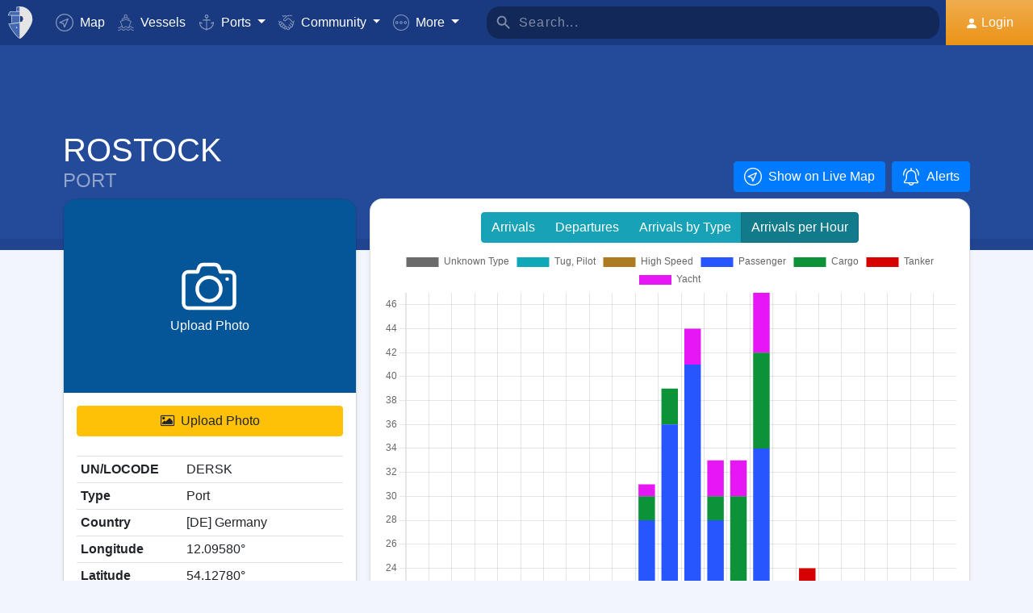

--- FILE ---
content_type: text/html; charset=UTF-8
request_url: https://myshiptracking.com/ports/port-of-rostock-in-de-germany-id-359
body_size: 23112
content:
<!doctype html>
<!--[if lt IE 7 ]> <html class="ie6"> <![endif]-->
<!--[if IE 7 ]>    <html class="ie7"> <![endif]-->
<!--[if IE 8 ]>    <html class="ie8"> <![endif]-->
<!--[if IE 9 ]>    <html class="ie9"> <![endif]-->
<!--[if (gt IE 9)|!(IE)]><!-->
<html lang="en" class="">
<!--<![endif]-->

<head>
	<meta charset="utf-8">
	<meta http-equiv="X-UA-Compatible" content="IE=edge">
	<title>Port of ROSTOCK, [DE] Germany (DERSK). Arrivals / Departures / Estimated Arrivals</title>
	<meta property="og:title" content="Port of ROSTOCK, [DE] Germany (DERSK). Arrivals / Departures / Estimated Arrivals" />
			<meta property="og:description" content="Detailed information about vessel Arrivals / Departures / Estimated Arrivals for the Port of ROSTOCK, [DE] Germany (DERSK). Wind Forecast and real time updates for the expected arrivals based on ais." />	<meta property="og:image" content="https://www.myshiptracking.com/welcome.png" />
	<meta property="og:url" content="//www.myshiptracking.com" />
	<meta property="og:locale" content="en_US" />
	<meta property="og:locale:alternate" content="el_GR" />
	<meta property="og:site_name" content="myShipTracking" />
			<meta name="description" content="Detailed information about vessel Arrivals / Departures / Estimated Arrivals for the Port of ROSTOCK, [DE] Germany (DERSK). Wind Forecast and real time updates for the expected arrivals based on ais." />	<meta name="google" content="notranslate" />
			<meta name="viewport" content="width=device-width,minimum-scale=1,maximum-scale=5">
		<link rel="publisher" href="https://plus.google.com/113868301793616486670" />
	<link rel="search" type="application/opensearchdescription+xml" href="/opensearch.xml" title="Vessel search" />

	<link rel="icon" type="image/png" href="/icons-app/favicon-16x16.png" sizes="16x16">
	<link rel="icon" type="image/png" href="/icons-app/favicon-32x32.png" sizes="32x32">
	<link rel="icon" type="image/png" href="/icons-app/android-192x192.png" sizes="192x192">
	<link rel="apple-touch-icon" href="/icons-app/apple-touch-icon-180x180.png" sizes="180x180">
	<meta name="msapplication-config" content="/icons-app/browserconfig.xml">
		<meta name="application-name" content="MyShipTracking" />
	<meta name="theme-color" content="#193a80" />
	<meta name="msapplication-TileColor" content="#FFFFFF" />
	<meta name="msapplication-TileImage" content="/mstile-144x144.png" />
	<meta name="msapplication-square70x70logo" content="/mstile-70x70.png" />
	<meta name="msapplication-square150x150logo" content="/mstile-150x150.png" />
	<meta name="msapplication-wide310x150logo" content="/mstile-310x150.png" />
	<meta name="msapplication-square310x310logo" content="/mstile-310x310.png" />
	<meta name="google-site-verification" content="uPFxJAXm9suZezKN33sxTiUhIbtsTjCbRYhC8gCnkVA" />
	<meta name="apple-itunes-app" content="app-id=1403038386">
	<meta name="apple-touch-fullscreen" content="yes">
	<meta name="apple-mobile-web-app-title" content="MyShipTracking" />
	<meta name="application-name" content="MyShipTracking" />
	<meta name="apple-mobile-web-app-capable" content="yes">
	<meta name="apple-mobile-web-app-status-bar-style" content="black-translucent">
	<meta name="apple-mobile-web-app-status-bar" content="#fff">
	<meta name="ahrefs-site-verification" content="c7d60bb34ee66560ffcec26cfe4f498d66d26bb4475aee443c7ec5182e02023a">
	<meta name="google-signin-client_id" content="997120965929-9nd7pg9fdvhm95epbvau4kflgjgvhmq1.apps.googleusercontent.com">
	<script>
		var statsTrack = "";
		var adblock_enabled = false;
	</script>
	

		<script async src="https://pagead2.googlesyndication.com/pagead/js/adsbygoogle.js" onerror="adblock_enabled=true;"></script>
		<script src="https://apis.google.com/js/platform.js" async defer></script>
		<link rel="canonical" href="https://www.myshiptracking.com/ports/port-of-rostock-in-de-germany-id-359" />
	<link rel="alternate" href="https://www.myshiptracking.com/ports/port-of-rostock-in-de-germany-id-359" hreflang="en" />
				<link rel="alternate" href="https://www.myshiptracking.com/da/ports/port-of-rostock-in-de-germany-id-359" hreflang="da" />
				<link rel="alternate" href="https://www.myshiptracking.com/de/ports/port-of-rostock-in-de-germany-id-359" hreflang="de" />
				<link rel="alternate" href="https://www.myshiptracking.com/el/ports/port-of-rostock-in-de-germany-id-359" hreflang="el" />
				<link rel="alternate" href="https://www.myshiptracking.com/fr/ports/port-of-rostock-in-de-germany-id-359" hreflang="fr" />
				<link rel="alternate" href="https://www.myshiptracking.com/nl/ports/port-of-rostock-in-de-germany-id-359" hreflang="nl" />
				<link rel="alternate" href="https://www.myshiptracking.com/ru/ports/port-of-rostock-in-de-germany-id-359" hreflang="ru" />
				<link rel="alternate" href="https://www.myshiptracking.com/sv/ports/port-of-rostock-in-de-germany-id-359" hreflang="sv" />
		<link rel="alternate" href="https://www.myshiptracking.com/ports/port-of-rostock-in-de-germany-id-359" hreflang="x-default" />
	<style>
		.qc-cmp-button.qc-cmp-secondary-button {
			border-color: #eee !important;
			background-color: #eee !important;
		}
	</style>
	<script>
		setTimeout(function(){
			var adbact="0";
			if(adblock_enabled){
				adbact="1";
			}
			$.ajax({
					url: "/requests/adblk.php?blk=" + adbact,
					keepActiveIfPageChange: true,
				});
		}, 20000);
		function isRunningStandalone() {
			return navigator.standalone || (window.matchMedia('(display-mode: standalone)').matches);
		}
		var appVersion = "?id=6.44.65467";
		var logged_in = false;
		var lang = "";
		var isIndex = false;		var fs_secure_p;
		var fs_secure_k;
		var datePattern = "YYYY-MM-DD";
		var map2d = false;
		var embeded = false;
		var oldIE = false;
		var adS = true;
		var IE9 = false;
					var is_mob = false;
			var history_normal = true;
				var histObj = [];

		if ('serviceWorker' in navigator) {
			navigator.serviceWorker.register('/sw.js?id=6.44.65467')
				.then(function() {
					console.log('Service Worker Registered');
				});
		}

		function fspdata(data) {
			products = data["groups"][0]["items"];
			subscriptions = [];

			products.forEach(function(item) {
				if (('subscription' in item)) {
					subscriptions.push(item);
				}

			});
		}

		var captchaReady = false;
		var captchaCallback = function() {
			captchaReady = true;
		};
		var isMob = false;

		function isTouchDevice() {
			return 'ontouchstart' in document.documentElement;
		}

		if (isTouchDevice()) {
			isMob = true;
		}

		function clear_page() {

		}

		// if (window.self !== window.top) {
		// alert("Welcome");
		// }

		max_history_days = 10;
		allow_info = true;
		map_sel = false;
		demo = false;
		dateyear = 2025;
		plan_ads = 1;
		

		var lang_files = Object.create(null);
		lang_files['login_inform'] = "You have to Login first. Create your FREE account";
		lang_files['login_inform2'] = "You have to login in order to use this feature. Create your FREE account";
		lang_files['ok'] = "OK";
		lang_files['in_2_30_min'] = "In 2 hours and 30 minutes";
		lang_files['in_2_30_min1'] = "In 2 hour and 30 minutes";
		lang_files['in_30_min'] = "In 30 minutes";
		lang_files['nm'] = "nm";
		lang_files['knots'] = "Knots";
		lang_files['provide_all'] = "You must provide all the requested fields. Please try again";
		lang_files['provide_pass'] = "You must provide your current Password";
		lang_files['register_error1'] = "Username must contain only letters, numbers and underscores. Please try again";
		lang_files['register_error2'] = "Passwords must be at least 6 characters long.  Please try again";
		lang_files['register_error3'] = "Password must contain at least one number and one letter. Minimum 6 chars. Please try again";
		lang_files['register_error4'] = "Your password and confirmation do not match. Please try again";
		lang_files['register_error5'] = "Your email and confirmation do not match. Please try again";
		lang_files['loading'] = "Loading";
		lang_files['m'] = "m";
		lang_files['no_records'] = "No records found";
		lang_files['pt0'] = "Port";
		lang_files['pt1'] = "Marina";
		lang_files['pt2'] = "Anchorage";
		lang_files['pt3'] = "Canal";
		lang_files['pt4'] = "Bay";
		lang_files['pa0'] = "Reported by AIS";
		lang_files['pa1'] = "This is <b>NOT</b> a schedule arrival. Calculations was made based on historical data";
		lang_files['no_route'] = "No route data found for this vessel";
		lang_files['rclick_close'] = "Right Click to Close";
		lang_files['arrivals'] = "Arrivals";
		lang_files['departures'] = "Departures";
		lang_files['changed_from'] = "Changed from %FROM% on %ON%";
		lang_files['pos_not_av'] = "Position data for this vessel is not available";
		lang_files['knots'] = "Knots";
		lang_files['old_pos'] = "OLD POSITION";
		lang_files['show_v_info'] = "Show estimate Ports arrivals";
		lang_files['show_p_info'] = "Show position info";
		lang_files['speed'] = "Speed";
		lang_files['type'] = "Type";
		lang_files['size'] = "Size";
		lang_files['destination'] = "Destination";
		lang_files['data_rec'] = "Data Received";
		lang_files['pos'] = "Position";
		lang_files['course'] = "Course";
		lang_files['status'] = "Status";
		lang_files['station'] = "Station";
		lang_files['pos_rec'] = "Position Received";
		lang_files['type'] = "Type";
		lang_files['size'] = "Size";
		lang_files['flag'] = "Flag";
		lang_files['draught'] = "Draught";
		lang_files['lng'] = "Lng";
		lang_files['lat'] = "Lat";
		lang_files['vessel_0'] = "Undefined";
		lang_files['vessel_3'] = "Tug, Pilot";
		lang_files['vessel_4'] = "High speed";
		lang_files['vessel_6'] = "Passenger";
		lang_files['vessel_7'] = "Cargo";
		lang_files['vessel_8'] = "Tanker";
		lang_files['vessel_9'] = "Yacht, Others";
		lang_files['vessel_10'] = "Fishing";
		lang_files['vessel_11'] = "Base Station";
		lang_files['vessel_12'] = "Air Craft";
		lang_files['vessel_13'] = "Navigation Aid";
		lang_files['register_1_2'] = "Completed 1/2 Steps";
		lang_files['register_activate_info'] = "Please activate your account using the link sent to your email address during registration. The link will expire in 24 hours";
		lang_files['cancel'] = "Cancel";
	</script>

	<script type="text/javascript">
		var switchTo5x = true;
	</script>
	<link rel="manifest" href="/manifest.json">
	<link rel="preload" href="/scripts/base1.css?id=6.44.65467" as="style" onload="this.onload=null;this.rel='stylesheet'">
	<noscript><link rel="stylesheet" href="/scripts/base1.css?id=6.44.65467"></noscript>
</head>

<body id="body" class="normal_page theme-dark1  no_footer" data-root="https://webapiv2.navionics.com/dist/webapi/images" style="background-color:#f9f9f9;background-color:#f2f6fc;">
	<div id="fullbody" class="tooltip-gen" onclick="$(body).toggleClass('hide_headers');" title="Show headers"></div>
	<img width="6058" height="6058" alt="img" style="position: absolute; top: 0; left: 0; width: 99vw; height: 99vh; pointer-events: none; max-width: 99vw; max-height: 99vh;"  src="[data-uri]">
	<div id="wrapadBanner">
		<div class="adBanner"></div>
	</div>
	<style>
		#introval {
			display: none;
			transition-property: all;
			transform: translateX(0px);
			background: #f2f6fc;
		}

		#introval .loadinglogo {
			width: 20%;
			max-width: 70px;
		}

		.loadshow {
			display: flex !important;
			z-index: 999;
		}

		.loadinglogo {
			-webkit-animation: load-anim 1s infinite;
			animation: load-anim 1s infinite;
		}

		@-webkit-keyframes load-anim {
			0% {
				-webkit-transform: rotateY(0deg) scale(1);
			}

			100% {
				-webkit-transform: rotateY(360deg) scale(1);
			}
		}

		@keyframes load-anim {
			0% {
				transform: rotateY(0deg) scale(1);
			}

			100% {
				transform: rotateY(360deg) scale(1);
			}
		}

		#movetoside {
			position: absolute;
			overflow: hidden;
			width: 1px;
			height: 1px;
			top: -1px;
		}
	</style>
	<div id="introval" style="align-items: center;justify-content: center;left: 0;top: 0;right: 0;bottom: 0;position: fixed;" class="loadshow">
		<div style="width: 20%;max-width: 70px;" class="loadinglogo">
			<svg xmlns="http://www.w3.org/2000/svg" viewBox="0 0 100.98 132.84">
				<defs>
					<style>
						.cls-1 {
							fill: #fff;
						}

						.cls-2 {
							fill: #e0e3e6;
						}

						.cls-3 {
							fill: #fff;
						}
					</style>
				</defs>
				<g id="Layer_2" data-name="Layer 2">
					<g id="Layer_1-2" data-name="Layer 1">
						<path class="cls-1" d="M100.8,51.18A51.28,51.28,0,0,0,51,.06l-.89,0V0l-.58,0-.58,0V0L48,.06A51.46,51.46,0,0,0,37.38,1.49l-1.44.35-.08,1.48L35,19l-.05.94h-26l-.6.81A51,51,0,0,0,.88,35L0,37.65H13.46l.07,1L15.68,68.9l.06.91c-3.66.24-7.42.42-11.24.52l-2.92.08,1.13,2.7c10.33,24.63,35.34,54.61,44.56,58.74l2.23,1,.58-.26,1.65-.74C58.07,129,71.07,114.76,82,98.7,89.82,87.17,102.65,65.7,100.8,51.18Zm-38.56.15A12.65,12.65,0,0,1,50.75,64V38.67A12.65,12.65,0,0,1,62.24,51.33Z" />
						<path class="cls-2" d="M4.56,72.32C14.78,96.67,39.48,126.16,48.09,130V67.07C38.32,70,21.22,71.88,4.56,72.32Z" />
						<path class="cls-2" d="M10,21.93A49.11,49.11,0,0,0,2.78,35.65H48.09V21.93Z" />
						<path class="cls-2" d="M17.67,68.76c12-.86,23.08-2.45,30.29-4.57l.13,0V38.49H15.52Z" />
						<path class="cls-2" d="M37,19.1h11.1v-17A49.32,49.32,0,0,0,37.85,3.44Z" />
						<ellipse class="cls-3" cx="35.77" cy="86.74" rx="2.78" ry="2.33" />
					</g>
				</g>
			</svg>
		</div>
	</div>


	<div id="sound"></div>
	<div id="no-internet" class="alert-warning d-none">No Internet</div>
	<div id="myst-nav-bg" class="navbar-expand-lg navbar-dark top_blue"></div>
	<div id="myst-nav-subpage" class="d-flex justify-content-center align-items-stretch navbar-expand-lg navbar-dark top_blue">
		<a class="d-flex justify-content-center align-items-center px-2" href="#" onclick="histGoBack();">
			<div class="d-flex justify-content-center align-items-center px-2"><svg version="1.1" width="25" height="25" xmlns="http://www.w3.org/2000/svg" xmlns:xlink="http://www.w3.org/1999/xlink" x="0px" y="0px" viewBox="0 0 492 492" style="enable-background:new 0 0 492 492;" xml:space="preserve">
					<g>
						<g>
							<path d="M198.608,246.104L382.664,62.04c5.068-5.056,7.856-11.816,7.856-19.024c0-7.212-2.788-13.968-7.856-19.032l-16.128-16.12 C361.476,2.792,354.712,0,347.504,0s-13.964,2.792-19.028,7.864L109.328,227.008c-5.084,5.08-7.868,11.868-7.848,19.084 c-0.02,7.248,2.76,14.028,7.848,19.112l218.944,218.932c5.064,5.072,11.82,7.864,19.032,7.864c7.208,0,13.964-2.792,19.032-7.864 l16.124-16.12c10.492-10.492,10.492-27.572,0-38.06L198.608,246.104z" />
						</g>
					</g>
				</svg></div>
		</a>
		<div class="d-flex position-relative justify-content-center align-items-center flex-grow-1">
			<div id="myst-nav-subpage-txtGhost" class="txtGhost">MyShipTracking</div>
			<div class="txt position-absolute"></div>
		</div>
		<a class="d-flex justify-content-center align-items-center px-2" href="/">
			<div class="d-flex justify-content-center align-items-center px-2"><svg version="1.1" width="25" height="25" xmlns="http://www.w3.org/2000/svg" xmlns:xlink="http://www.w3.org/1999/xlink" x="0px" y="0px" viewBox="0 0 512 512" style="enable-background:new 0 0 512 512;" xml:space="preserve">
					<g>
						<g>
							<path d="M256,0C115.39,0,0,115.39,0,256s115.39,256,256,256s256-115.39,256-256S396.61,0,256,0z M383.28,340.858l-42.422,42.422 L256,298.422l-84.858,84.858l-42.422-42.422L213.578,256l-84.858-84.858l42.422-42.422L256,213.578l84.858-84.858l42.422,42.422 L298.422,256L383.28,340.858z" />
						</g>
					</g>
				</svg></div>
		</a>
	</div>
	<nav id="myst-nav" class="navbar navbar-expand-lg mainnavbar navbar-dark top_blue">
		<div id="main-requests-loader">
			<div class="progress">
				<div class="progress-bar bg-danger progress-bar-striped progress-bar-animated" role="progressbar" aria-valuenow="100" aria-valuemin="0" aria-valuemax="100" style="width: 100%"></div>
			</div>
		</div>
		<a class="navbar-brand" href="/">
			<img src="/misc/myst-logo.svg" onclick="resetAnimation(this);" alt="myshiptracking-logo" width="40" height="40" alt="">
		</a>
		<button class="navbar-toggler" type="button" data-toggle="collapse" data-target="#myst-dropdown" aria-controls="myst-dropdown" aria-expanded="false" aria-label="Toggle navigation">
			<span class="navbar-toggler-icon"></span>
		</button>
		<div class="collapse navbar-collapse main-navbar-collapse nav-items navbar-menu" id="myst-dropdown">
			<ul class="navbar-nav">
				<li class="nav-item">
					<a class="nav-link d-flex align-items-center" href="/" data-toggle="collapse" data-target=".main-navbar-collapse.show">
						<div class="icon-myst icon-map mr-2"></div> Map					</a>
				</li>
				<li class="nav-item">
					<a class="nav-link" href="/vessels" data-toggle="collapse" data-target=".main-navbar-collapse.show"><span class="d-lg-none d-xl-inline"><svg version="1.1" xmlns="http://www.w3.org/2000/svg" xmlns:xlink="http://www.w3.org/1999/xlink" x="0px" y="0px" viewBox="0 0 501.338 501.338" style="enable-background:new 0 0 501.338 501.338;" xml:space="preserve">
								<g>
									<g>
										<g>
											<path d="M9.101,416.875c15.012,13.058,37.351,13.058,52.363,0l33.216-28.139c7.067-6.277,17.712-6.277,24.779,0L146.04,411.2 c1.123,1.727,2.729,3.085,4.619,3.904l2.048,1.728c15.014,13.042,37.338,13.042,52.352,0l33.237-28.149 c7.067-6.277,17.712-6.277,24.779,0l33.216,28.139c15.014,13.053,37.349,13.053,52.363,0l33.216-28.085 c7.065-6.271,17.703-6.271,24.768,0l33.237,28.149c15.016,13.048,37.347,13.048,52.363,0c4.495-3.809,5.051-10.54,1.243-15.035 c-3.809-4.495-10.54-5.051-15.035-1.243c-7.063,6.287-17.715,6.287-24.779,0l-33.237-28.149 c-15.01-13.051-37.342-13.051-52.352,0l-11.637,9.856l64.171-164.523c2.141-5.487-0.572-11.672-6.059-13.813l-57.269-22.4 c0-0.096,0.053-0.171,0.053-0.277v-53.333c0-4.659-3.023-8.778-7.467-10.176l-56.533-17.824V26.069 c0-12.597-12.608-26.069-48-26.069c-35.392,0-48,13.472-48,26.069v73.899l-56.533,17.899c-4.444,1.398-7.467,5.517-7.467,10.176 v53.333c0,0.096,0,0.181,0.053,0.277l-57.269,22.4c-5.487,2.142-8.2,8.326-6.059,13.813l59.243,151.872 c-14.899-10.179-34.788-9.031-48.416,2.795l-33.216,28.064c-7.065,6.282-17.714,6.282-24.779,0 c-4.495-3.809-11.226-3.252-15.035,1.243C4.05,406.335,4.606,413.066,9.101,416.875z M218.669,26.997 c2.059-2.005,10.667-5.664,26.667-5.664s24.608,3.659,26.667,5.664v66.24l-23.467-7.371c-2.084-0.65-4.316-0.65-6.4,0 l-23.467,7.403V26.997z M154.669,135.797l90.667-28.597l90.667,28.629v37.504l-86.784-33.899c-2.497-0.97-5.268-0.97-7.765,0 l-86.784,33.899V135.797z M93.826,219.979l151.509-59.211l151.52,59.179l-70.795,181.515c-0.368,1.061-0.563,2.174-0.576,3.296 c-5.506,1.015-11.175-0.514-15.424-4.16l-33.216-28.139c-15.014-13.053-37.349-13.053-52.363,0l-33.237,28.149 c-7.069,6.272-17.71,6.272-24.779,0l-3.307-2.795L93.826,219.979z"></path>
											<path d="M478.445,475.275v-0.011c-7.063,6.287-17.715,6.287-24.779,0l-33.237-28.149c-15.01-13.051-37.342-13.051-52.352,0 l-33.227,28.149c-7.065,6.282-17.714,6.282-24.779,0l-33.216-28.139c-15.014-13.053-37.349-13.053-52.363,0l-33.237,28.149 c-7.069,6.272-17.71,6.272-24.779,0l-33.237-28.149c-15.012-13.058-37.351-13.058-52.363,0l-33.205,28.139 c-7.065,6.282-17.714,6.282-24.779,0c-4.495-3.809-11.226-3.252-15.035,1.243s-3.252,11.226,1.243,15.035 c15.012,13.058,37.351,13.058,52.363,0l33.216-28.139c7.067-6.277,17.712-6.277,24.779,0l33.248,28.149 c15.014,13.042,37.338,13.042,52.352,0l33.237-28.149c7.067-6.277,17.712-6.277,24.779,0l33.216,28.139 c15.014,13.053,37.349,13.053,52.363,0l33.216-28.139c7.065-6.271,17.703-6.271,24.768,0l33.237,28.149 c15.016,13.048,37.347,13.048,52.363,0c4.495-3.809,5.051-10.54,1.243-15.035C489.671,472.022,482.94,471.466,478.445,475.275z"></path>
										</g>
									</g>
								</g>
							</svg></span> Vessels</a>
				</li>
				<li class="nav-item dropdown dropdown-main " data-toggle="collapse" data-target=".main-navbar-collapse.show">
					<a class="nav-link dropdown-toggle" href="#" id="navbarPorts" role="button" data-toggle="dropdown" aria-haspopup="true" aria-expanded="false">
						<span class="d-lg-none d-xl-inline"><svg version="1.1" xmlns="http://www.w3.org/2000/svg" xmlns:xlink="http://www.w3.org/1999/xlink" x="0px" y="0px" viewBox="0 0 486.213 486.213" style="enable-background:new 0 0 486.213 486.213;" xml:space="preserve">
								<path d="M366,255.766l11.438,27.734l54.764-22.586c-10.409,86.801-79.1,156.472-167.876,166.306l-5.232,0.58l-0.987,0.987V181.201 h100.953v-30H258.107v-42.644c23.236-6.557,40.32-27.932,40.32-53.237c0-30.504-24.816-55.32-55.32-55.32s-55.32,24.817-55.32,55.32 c0,25.305,17.085,46.68,40.32,53.237v42.644H127.154v30h100.953v247.586l-0.987-0.987l-5.232-0.58 C133.11,417.386,64.42,347.715,54.01,260.914l54.764,22.586l11.438-27.734l-97.572-40.24v22.412 c0,54.604,20.115,106.996,56.638,147.525c35.047,38.89,82.458,63.942,133.999,70.923l29.829,29.828l29.829-29.828 c51.541-6.981,98.952-32.033,133.999-70.923c36.523-40.529,56.638-92.921,56.638-147.525v-22.412L366,255.766z M217.786,55.32 c0-13.962,11.359-25.32,25.32-25.32s25.32,11.359,25.32,25.32s-11.359,25.32-25.32,25.32S217.786,69.282,217.786,55.32z" />
							</svg></span> Ports					</a>
					<div class="dropdown-menu" aria-labelledby="navbarPorts">
						<a class="dropdown-item py-2 py-sm-1" href="/ports">Ports</a>
						<a class="dropdown-item py-2 py-sm-1" href="/ports-arrivals-departures/">Port Calls</a>
						<a class="dropdown-item py-2 py-sm-1 ajax-black" href="/contribute/add-new-port">Submit a new Port</a>
					</div>
				</li>
				<li class="nav-item dropdown dropdown-main" data-toggle="collapse" data-target=".main-navbar-collapse.show">
					<a class="nav-link dropdown-toggle" href="#" id="navbarContribute" role="button" data-toggle="dropdown" aria-haspopup="true" aria-expanded="false">
						<span class="d-lg-none d-xl-inline"><svg version="1.1" xmlns="http://www.w3.org/2000/svg" xmlns:xlink="http://www.w3.org/1999/xlink" x="0px" y="0px" viewBox="0 0 512.03 512.03" style="enable-background:new 0 0 512.03 512.03;" xml:space="preserve">
								<g>
									<g>
										<path d="M508.429,197.774c-4.96-5.191-13.189-5.379-18.38-0.419c-0.143,0.136-0.282,0.276-0.419,0.419l-0.03,0.02l-32.7,32.7 l-101-101c-13.32-13.32-27.55-20.08-42.31-20.12h-0.1c-15.39,0-30.57,7.37-45.11,21.91l-51.59,51.61 c-4.015,4.043-9.482,6.308-15.18,6.29c-11.874-0.003-21.497-9.631-21.494-21.506c0.002-5.694,2.262-11.155,6.284-15.184 l79.25-79.25c17.966-18.064,42.413-28.19,67.89-28.12h89.9c7.18,0,13-5.82,13-13s-5.82-13-13-13h-89.9 c-27.488-0.077-54.185,9.201-75.7,26.31c-13.61-12.09-28.86-19-44.41-19.89c-17.21-1-33.7,5.41-46.43,18.15l-4.21,4.23l-25-25 c-5.078-5.081-13.314-5.083-18.395-0.005c-5.081,5.078-5.083,13.314-0.005,18.395l34.19,34.19c5.076,5.074,13.304,5.074,18.38,0 l13.43-13.43c7.51-7.51,16.66-11.18,26.48-10.58c9,0.55,18.25,4.62,26.94,11.84l-70.79,70.78 c-18.54,18.56-18.524,48.635,0.035,67.175c8.903,8.893,20.971,13.891,33.555,13.895c12.599,0.037,24.689-4.972,33.57-13.91 l51.61-51.59c18.42-18.41,33.6-19,50.76-1.79l121.6,121.61c8.378,8.409,8.378,22.011,0,30.42c-4.017,4.038-9.484,6.3-15.18,6.28 c-5.719,0.062-11.225-2.167-15.29-6.19l-42.37-42c-5.213-4.937-13.441-4.714-18.378,0.499c-4.782,5.049-4.744,12.969,0.088,17.971 l64.92,64.29c8.378,8.409,8.378,22.011,0,30.42c-8.391,8.385-21.989,8.385-30.38,0l-0.09-0.09l-3.68-3.53 c-0.553-0.613-1.123-1.217-1.71-1.81l-0.12-0.12l-28.7-28l-22-21.53c-5.026-5.127-13.257-5.209-18.384-0.183 c-5.127,5.026-5.209,13.257-0.183,18.384c0.123,0.126,0.249,0.249,0.377,0.369l3.15,3.09c0.26,0.3,0.52,0.59,0.81,0.87 l17.93,17.48l29.72,29.11c7.741,8.989,6.73,22.552-2.259,30.293c-8.485,7.307-21.159,6.87-29.121-1.003 c-0.25-0.25-0.52-0.49-0.79-0.72c-0.47-0.51-0.95-1-1.44-1.52l-34.71-34.72c-5.095-5.078-13.342-5.065-18.42,0.03 s-5.065,13.342,0.03,18.42l34.71,34.72c8.284,8.284,8.284,21.716,0,30c-8.284,8.284-21.716,8.284-30,0l-29-29 c9.44-24.429-2.711-51.885-27.14-61.325c-5.113-1.976-10.53-3.05-16.01-3.175c0.11-1.32,0.18-2.65,0.18-4 c0.022-26.184-21.186-47.428-47.37-47.45c-0.477,0-0.954,0.006-1.43,0.02c0-0.45,0-0.9,0-1.35 c0.027-26.184-21.177-47.432-47.36-47.459c-0.47-0.001-0.94,0.006-1.409,0.019c0-0.44,0-0.88,0-1.32 c-0.031-26.228-21.319-47.464-47.547-47.433c-11.755,0.014-23.086,4.387-31.803,12.273l-26.81-26.77 c-5.191-4.96-13.42-4.772-18.38,0.419c-4.801,5.025-4.801,12.936,0,17.961l26.72,26.72l-7.62,7.62 c-18.538,18.538-18.538,48.595,0.001,67.133c6.787,6.787,15.472,11.357,24.909,13.107c-7.904,24.997,5.953,51.669,30.95,59.572 c9.316,2.946,19.314,2.945,28.63-0.002c4.158,22.495,23.784,38.815,46.66,38.8c3.893,0.002,7.772-0.472,11.55-1.41 c3.46,23.253,23.431,40.463,46.94,40.45c12.602,0.034,24.694-4.975,33.58-13.91l7.26-7.28l26.12,26.13 c18.4,18.434,48.26,18.463,66.694,0.063c8.644-8.628,13.604-20.272,13.836-32.483c1.21,0.09,2.42,0.15,3.63,0.15 c24.808,0.045,45.45-19.053,47.33-43.79c2.295,0.333,4.611,0.5,6.93,0.5c26.228-0.004,47.487-21.27,47.482-47.498 c-0.001-9.16-2.652-18.124-7.632-25.812c25.146-7.551,39.41-34.058,31.858-59.204c-2.254-7.505-6.327-14.336-11.858-19.886 l-2.26-2.26l32.7-32.7C513.202,211.194,513.389,202.965,508.429,197.774z M40.872,305.054c-8.199-8.428-8.101-21.881,0.219-30.19 l24.37-24.37c8.305-8.479,21.911-8.621,30.39-0.316c8.479,8.305,8.621,21.911,0.316,30.39c-0.098,0.1-0.196,0.199-0.296,0.296 l-7.42,7.43l-17.19,17.18C62.753,313.75,49.148,313.561,40.872,305.054z M120.251,354.014l-0.23,0.24l-12,12 c-8.393,8.338-21.943,8.333-30.33-0.01c-8.371-8.405-8.371-21.995,0-30.4l11.75-11.74l0.47-0.45l17.68-17.7l6.7-6.69 c8.562-8.219,22.166-7.941,30.385,0.621c7.981,8.314,7.983,21.443,0.005,29.759l-0.94,0.94L120.251,354.014z M178.791,393.014 l-0.31,0.33l-9.4,9.41c-4.016,4.073-9.5,6.361-15.22,6.35v0c-11.869,0-21.49-9.622-21.49-21.49c0-5.638,2.216-11.05,6.17-15.07 l24.47-24.53c8.213-8.568,21.817-8.855,30.385-0.641c8.568,8.213,8.855,21.817,0.641,30.385c-0.204,0.213-0.413,0.422-0.626,0.626 l-2.42,2.42l-0.2,0.21L178.791,393.014z M239.541,429.794v0.04l-12,12c-4.021,4.039-9.491,6.3-15.19,6.28 c-11.869,0-21.49-9.621-21.49-21.49c0-5.624,2.204-11.023,6.14-15.04l12.24-12.26c8.585-8.195,22.188-7.88,30.383,0.705 C247.584,408.367,247.547,421.501,239.541,429.794z" />
									</g>
								</g>
							</svg></span> Community
					</a>
					<div class="dropdown-menu" aria-labelledby="navbarContribute">
						<a class="dropdown-item py-2 py-sm-1" href="/pricing/contributors">Plans</a>
						<a class="dropdown-item py-2 py-sm-1 ajax-black" href="/contribute/add-new-port">Submit a new Port</a>
						<a class="dropdown-item py-2 py-sm-1" href="/help-center/contributors/add-your-station">Add your Station</a>
						<a class="dropdown-item py-2 py-sm-1" href="/contact-us">Error Report</a>
						<a class="dropdown-item py-2 py-sm-1" href="/contact-us">Suggestions</a>
					</div>
				</li>
				<li class="nav-item dropdown dropdown-main" data-toggle="collapse" data-target=".main-navbar-collapse.show">
					<a class="nav-link dropdown-toggle" href="#" id="navbarMore" role="button" data-toggle="dropdown" aria-haspopup="true" aria-expanded="false">
						<svg version="1.1" xmlns="http://www.w3.org/2000/svg" xmlns:xlink="http://www.w3.org/1999/xlink" x="0px" y="0px" viewBox="0 0 76 76" style="enable-background:new 0 0 76 76;" xml:space="preserve">
							<g>
								<path id="More_Details__x28_3_x29_" d="M38,0C17,0,0,17,0,38s17,38,38,38s38-17,38-38S59,0,38,0z M38,72C19.2,72,4,56.8,4,38 S19.2,4,38,4s34,15.2,34,34S56.8,72,38,72z M38,31c-3.9,0-7,3.1-7,7s3.1,7,7,7s7-3.1,7-7S41.9,31,38,31z M38,41c-1.7,0-3-1.4-3-3 c0-1.7,1.3-3,3-3s3,1.3,3,3C41,39.6,39.7,41,38,41z M58,31c-3.9,0-7,3.1-7,7s3.1,7,7,7s7-3.1,7-7S61.9,31,58,31z M58,41 c-1.7,0-3-1.4-3-3c0-1.7,1.3-3,3-3s3,1.3,3,3C61,39.6,59.7,41,58,41z M18,31c-3.9,0-7,3.1-7,7s3.1,7,7,7s7-3.1,7-7S21.9,31,18,31z M18,41c-1.7,0-3-1.4-3-3c0-1.7,1.3-3,3-3s3,1.3,3,3C21,39.6,19.7,41,18,41z" />
							</g>
						</svg> <span class="d-lg-none d-xl-inline">More</span>
					</a>
					<div class="dropdown-menu mb-1 mb-md-0" aria-labelledby="navbarMore">
						<a class="dropdown-item d-none" href="/services/pricing-plans">Pricing</a>
						<a class="dropdown-item" href="https://api.myshiptracking.com">API for AIS Data Services</a>
						<a class="dropdown-item d-none" href="/services/credits">Credits</a>
						<a class="dropdown-item py-2 py-sm-1" href="https://itunes.apple.com/us/app/myshiptracking/id1403038386">iOS App</a>
						<a class="dropdown-item py-2 py-sm-1" href="https://play.google.com/store/apps/details?id=com.nativity.myshiptracking">Android App</a>
						<a class="dropdown-item py-2 py-sm-1" href="/help-center/contributors/add-your-station">Share AIS data with us</a>
						<a class="dropdown-item py-2 py-sm-1" href="/more/embed-our-map">Embed our Map</a>
						<a class="dropdown-item py-2 py-sm-1" href="/help-center/intro">Help Center</a>
						<a class="dropdown-item py-2 py-sm-1" href="/contact-us">Contact Us</a>
					</div>
				</li>
			</ul>
							<button type="button" onclick="open_login_window();" class="btn btn-warning btn-block profile-out-mob fullwidth" data-toggle="collapse" data-target=".main-navbar-collapse.show">Login</button>
					</div>
		<div id="topsearchbar" class="topsearchbar navbar-nav ml-md-auto">
			<div class="topsearchbar-inner">
				<div class="search-icon"><svg viewBox="0 0 24 24" height="100%" width="100%">
						<path d="M15.5 14h-.79l-.28-.27C15.41 12.59 16 11.11 16 9.5 16 5.91 13.09 3 9.5 3S3 5.91 3 9.5 5.91 16 9.5 16c1.61 0 3.09-.59 4.23-1.57l.27.28v.79l5 4.99L20.49 19l-4.99-5zm-6 0C7.01 14 5 11.99 5 9.5S7.01 5 9.5 5 14 7.01 14 9.5 11.99 14 9.5 14z"></path>
					</svg></div>
				<div class="search-bar-input-outer">
					<input type="text" id="searchinp" name="searchinp" autocomplete="off" size="1" aria-label="Search" placeholder="Search...">
				</div><button type="button" class="close close-search px-3 no-outline" onclick="close_search();event.preventDefault();event.stopPropagation();" data-dismiss="modal" aria-label="Close">
					<div aria-hidden="true" class="close-x"></div>
				</button>
			</div>
			<div class="topsearchbar-results allowScroll">
			</div>
			<div class="topsearchbar-white"></div>
		</div>
					<div onclick="open_login_window();" class="navbar-nav profile-out">
				<ul class="navbar-nav nav-link">
					<li class="nav-item">
						<span class="d-lg-none d-xl-inline">
							<svg class="bi bi-person-fill" width="1em" height="1em" viewBox="0 0 16 16" fill="currentColor" xmlns="http://www.w3.org/2000/svg">
								<path fill-rule="evenodd" d="M3 14s-1 0-1-1 1-4 6-4 6 3 6 4-1 1-1 1H3zm5-6a3 3 0 100-6 3 3 0 000 6z" clip-rule="evenodd" />
							</svg>
						</span>
						Login					</li>
				</ul>
			</div>
						<div id="login_box" tabindex="-1" class="">
		</div>
	</nav>
	<script>
	window.dataLayer = window.dataLayer || [];
	function gtag(){dataLayer.push(arguments);}
	gtag('js', new Date());

	gtag('config', 'G-EC6SQ8151Q');
	</script>
	<script type="text/javascript" src="/scripts/base1.js?id=6.44.65467"></script>
		<div id="backTouch"><span>SWIPE TO GO BACK</span></div>
	<div id="content">
				<script>
			$('#introval').css("background-color", "transparent");
			$('#introval').removeClass("loadshow");
		</script>
		<div id="mobHeader"></div>
		<div id="content_wr" class="d-flex flex-grow-1 w-100 h-100">
			<div id="pageleft-side" class="sidebar shadow-sm bg-light hide d-none">
				<div class="toggle rounded-right baricon" onclick="togglePageFilters();"></div>
				<div class="content-outer">
					<div id="pageleft-side-content"></div>
				</div>
			</div>
			<div id="content_mainmap" class="noselect" style="display: none;"></div>
			<div id="content_in" style="">
				<div id="content_in_txt"><div class="pageTopBlueBG">
</div>
<div class="toMobHeader mst-hrz-bar">
	<div class="item no_redirect order-1" href="#ft-graphs">GRAPHS</div>
	<div class="item no_redirect order-0" href="#ft-info">INFO</div>
	<div class="item no_redirect order-3" href="#ft-inport">IN PORT</div>
	<div class="item no_redirect order-4" href="#ft-exp">EXPECTED</div>
	<div class="item no_redirect order-5" href="#ft-activity">ACTIVITY</div>
	<div class="item no_redirect order-6 order-lg-2" href="#ft-weather">WEATHER</div>
</div>
<div class="toMobShow mb-2"></div>
<div id="ft-info" class="container">
	<div class="row justify-content-center pt-sm-2 d-none d-sm-flex">
					<div class="myst-ad-block adsz-728" data-adv="728" data-alt="728.php"></div>
			</div>
</div>
<div class="container-fluid sticky-blue sticky-header">
	<div class="container">
		<div class="row ">
			<div class="d-flex flex-column flex-sm-row w-100 toMobHide">
				<div class="d-flex p-2 text-center text-sm-left flex-grow-1 justify-center-sm">
					<div class="txt-rmv-margin d-flex flex-column align-self-center mb-3 mt-2 text-white">
						<div class="">
							<h1 class="mb-0">ROSTOCK</h1>
						</div>
						<div class="">
							<h2 class="mb-0 h4 opacity-50">PORT</h2>
						</div>
					</div>
				</div>
				<div class="d-flex align-items-end justify-content-center no-highlight p-md-2 px-2 pt-0 pb-2 toMobFooter">
					<a class="btn btn-primary d-flex align-items-center" href="/?port=359" role="button">
						<div class="icon-myst icon-map mr-lg-2"></div><span class="d-none d-lg-block">Show on Live Map</span>
					</a>

					<a class="btn btn-warning ajax-black d-flex d-lg-none align-items-center ml-2 mb-0" href="/photos/upload-photo?type=1&mmsi=359" role="button">
						<div class="icon-myst icon-black icon-photo mr-lg-2"></div><span class="d-none d-lg-block">Upload Photo</span>
					</a>


					<button type="button" class="btn btn-primary d-flex align-items-center ml-2 mb-0" aria-label="Alerts" href="/alerts/new-alert-2?asset=2&pid=359" role="button" onclick="modalCloseFocus = this;create_alert( $(this).attr('href') , true);">
						<div class="icon-myst icon-bell mr-lg-2"></div><span class="d-none d-lg-block">Alerts</span>
					</button>
				</div>
			</div>
		</div>
	</div>
</div>
<div class="container">
	<div class="row overflow-hidden">
		<div class="col-xl-4 col-lg-4 pl-2 pr-2 d-flex flex-column order-0">
			<div class="card shadow-sm mb-2 mb-lg-3 d-flex flex-grow-1 overflow-hidden bg-transparent">
				<div id="asset-main-image" onclick="" class="rel profile_img noimage">
					<picture>
											</picture>
					<div id="" class="uploadimage" href="/photos/upload-photo?type=1&mmsi=359" role="button" onclick="modalCloseFocus = this;create_alert( $(this).attr('href') , true);">
						<div class="icon-photo"></div>
						<span>Upload Photo</span>
					</div>
									</div>
				<div id="vsl-info-card" class="card-body p-2 p-sm-3 d-block bg-white">
					<div class="d-none d-lg-flex align-items-center justify-content-between mb-4">
						<div class="d-inline-flex align-items-center w-100">
							<a class="btn btn-warning ajax-black flex-grow-1" href="/photos/upload-photo?type=1&mmsi=359" role="button"><i class="fa fa-image mr-1"></i> Upload Photo</a>
						</div>
					</div>
					<table class="table table-sm my-2">
						<tbody>
							<tr>
								<th>UN/LOCODE</th>
								<td>DERSK</td>
							</tr>
							<tr>
								<th>Type</th>
								<td>Port</td>
							</tr>
							<tr>
								<th>Country</th>
								<td>[DE] Germany</td>
							</tr>
							<tr>
								<th>Longitude</th>
								<td>12.09580°</td>
							</tr>
							<tr>
								<th>Latitude</th>
								<td>54.12780°</td>
							</tr>
							<tr>
								<th>Area size</th>
								<td>XLarge</td>
							</tr>
							<tr>
								<th>Vessels In Port</th>
								<td>214</td>
							</tr>
							<tr>
								<th>Arrivals (24h)</th>
								<td>33</td>
							</tr>
							<tr>
								<th>Departures (24h)</th>
								<td>38</td>
							</tr>
							<tr>
								<th>Expected Arrivals</th>
								<td>18</td>
							</tr>

							<tr>
								<th>Local Time</th>
								<td>2025-11-17 17:42 <small>(UTC +01:00)</small></td>
							</tr>
							<tr>
								<th>Timezone</th>
								<td>Europe/Berlin</td>
							</tr>
						</tbody>
					</table>
					<nav class="" aria-label="breadcrumb">
						<ol class="breadcrumb d-none d-lg-flex mb-0" itemscope itemtype="http://schema.org/BreadcrumbList">
							<li class="breadcrumb-item" itemprop="itemListElement" itemscope itemtype="http://schema.org/ListItem"><a href="/" itemprop="item" rel="home"><span itemprop="name">MyShipTracking</span>
									<meta itemprop="position" content="1" />
								</a></li>
							<li class="breadcrumb-item" itemprop="itemListElement" itemscope itemtype="http://schema.org/ListItem"><a href="/ports" itemprop="item"><span itemprop="name">Ports</span>
									<meta itemprop="position" content="2" />
								</a></li>
							<li class="breadcrumb-item active" itemprop="itemListElement" itemscope itemtype="http://schema.org/ListItem" aria-current="page">
								<span itemprop="name">ROSTOCK</span>
								<meta itemprop="position" content="4" />
							</li>
						</ol>
					</nav>
				</div>
			</div>
		</div>

		<div id="ft-graphs" class="col-xl-8 col-lg-8 pl-2 pr-2 d-flex flex-column order-1">
			<div class="d-flex flex-grow-1">
				<div class="card shadow-sm mb-3 w-100">
					<div class="card-body d-flex flex-column align-items-center justify-content-center p-2 p-sm-3">
						<div class="mb-2">
							<div class="btn-group">
								<button class="btn btn-info btn-sm-min create_chart" data-chart="arrivals">Arrivals</button>
								<button class="btn btn-info btn-sm-min create_chart" data-chart="departures">Departures</button>
								<button class="btn btn-info btn-sm-min create_chart" data-chart="bytype">Arrivals by Type</button>
								<button class="btn btn-info btn-sm-min create_chart active" data-chart="perhour">Arrivals per Hour</button>
							</div>
						</div>
						<div class="w-100 h-100" style="min-height:300px;">
							<canvas id="graph_arr" class="w-100 h-100 d-none"></canvas>
							<canvas id="graph_dep" class="w-100 h-100 d-none"></canvas>
							<canvas id="graph_arrtype" class="w-100 h-100 d-none"></canvas>
							<canvas id="graph_arrhour" class="w-100 h-100"></canvas>
						</div>
					</div>
				</div>
			</div>
		</div>

		<div id="ft-inport" class="col-xl-12 col-lg-12 pl-2 pr-2 d-flex order-2">
			<div class="card shadow-sm mb-3 w-100">
				<div class="card-header myst-card-header">
					<h3 class="mb-0 h5">Vessels In Port</h3>
				</div>
				<div class="card-body table-responsive-sm p-1 p-sm-3">
					<table class="myst-table table m-0">
						<thead class="">
							<tr>
								<th scope="col">Vessel</th>
								<th scope="col">Arrived</th>
								<th scope="col" class="d-none d-sm-table-cell">DWT</th>
								<th scope="col" class="d-none d-sm-table-cell">GRT</th>
								<th scope="col" class="d-none d-sm-table-cell">Built</th>
								<th scope="col" class="d-none d-sm-table-cell">Size</th>
							</tr>
						</thead>
						<tbody class="">
																	<tr>
											<td style="text-align: left;"><img style="width: 22px;padding-right: 0.5rem;" src="/icons/icon9_511.png"><span class="padding_18"><a href="/vessels/sammy-mmsi-211426770-imo-">SAMMY</a> [DE]</span></td>
											<td><span class='tooltip-delay' title='
			<div class="cs-table">	<div class="table-row">
					<div class="col">LT</div>
					<div class="col">2025-05-11 <b>14:48</b></div>
				</div>
				<div class="table-row">
					<div class="col">UTC</div>
					<div class="col">2025-05-11 <b>12:48</b></div>
				</div>
			</div>
			'>2025-05-11 <b>12:48</b></span></td>
											<td class="d-none d-sm-table-cell">---</td>
											<td class="d-none d-sm-table-cell">---</td>
											<td class="d-none d-sm-table-cell">---</td>
											<td class="d-none d-sm-table-cell">9 m</td>
										</tr>
																	<tr>
											<td style="text-align: left;"><img style="width: 22px;padding-right: 0.5rem;" src="/icons/icon9_511.png"><span class="padding_18"><a href="/vessels/thorang-la-mmsi-211607630-imo-">THORANG-LA</a> [DE]</span></td>
											<td><span class='tooltip-delay' title='
			<div class="cs-table">	<div class="table-row">
					<div class="col">LT</div>
					<div class="col">2025-09-27 <b>15:26</b></div>
				</div>
				<div class="table-row">
					<div class="col">UTC</div>
					<div class="col">2025-09-27 <b>13:26</b></div>
				</div>
			</div>
			'>2025-09-27 <b>13:26</b></span></td>
											<td class="d-none d-sm-table-cell">---</td>
											<td class="d-none d-sm-table-cell">---</td>
											<td class="d-none d-sm-table-cell">---</td>
											<td class="d-none d-sm-table-cell">12 m</td>
										</tr>
																	<tr>
											<td style="text-align: left;"><img style="width: 22px;padding-right: 0.5rem;" src="/icons/icon9_511.png"><span class="padding_18"><a href="/vessels/aloha-mmsi-211452510-imo-">ALOHA</a> [DE]</span></td>
											<td><span class='tooltip-delay' title='
			<div class="cs-table">	<div class="table-row">
					<div class="col">LT</div>
					<div class="col">2025-09-20 <b>13:34</b></div>
				</div>
				<div class="table-row">
					<div class="col">UTC</div>
					<div class="col">2025-09-20 <b>11:34</b></div>
				</div>
			</div>
			'>2025-09-20 <b>11:34</b></span></td>
											<td class="d-none d-sm-table-cell">---</td>
											<td class="d-none d-sm-table-cell">---</td>
											<td class="d-none d-sm-table-cell">---</td>
											<td class="d-none d-sm-table-cell">10 m</td>
										</tr>
																	<tr>
											<td style="text-align: left;"><img style="width: 22px;padding-right: 0.5rem;" src="/icons/icon9_511.png"><span class="padding_18"><a href="/vessels/lilli-d-mmsi-211760130-imo-">LILLI D</a> [DE]</span></td>
											<td><span class='tooltip-delay' title='
			<div class="cs-table">	<div class="table-row">
					<div class="col">LT</div>
					<div class="col">2025-10-19 <b>14:39</b></div>
				</div>
				<div class="table-row">
					<div class="col">UTC</div>
					<div class="col">2025-10-19 <b>12:39</b></div>
				</div>
			</div>
			'>2025-10-19 <b>12:39</b></span></td>
											<td class="d-none d-sm-table-cell">---</td>
											<td class="d-none d-sm-table-cell">---</td>
											<td class="d-none d-sm-table-cell">---</td>
											<td class="d-none d-sm-table-cell">14 m</td>
										</tr>
																	<tr>
											<td style="text-align: left;"><img style="width: 22px;padding-right: 0.5rem;" src="/icons/icon0_511.png"><span class="padding_18"><a href="/vessels/aidamar-rb2-mmsi-982470047-imo-">AIDAMAR RB2</a> [IT]</span></td>
											<td></td>
											<td class="d-none d-sm-table-cell">---</td>
											<td class="d-none d-sm-table-cell">---</td>
											<td class="d-none d-sm-table-cell">---</td>
											<td class="d-none d-sm-table-cell">---</td>
										</tr>
																	<tr>
											<td style="text-align: left;"><img style="width: 22px;padding-right: 0.5rem;" src="/icons/icon9_511.png"><span class="padding_18"><a href="/vessels/pure-mmsi-218063180-imo-">PURE</a> [DE]</span></td>
											<td><span class='tooltip-delay' title='
			<div class="cs-table">	<div class="table-row">
					<div class="col">LT</div>
					<div class="col">2025-10-19 <b>15:17</b></div>
				</div>
				<div class="table-row">
					<div class="col">UTC</div>
					<div class="col">2025-10-19 <b>13:17</b></div>
				</div>
			</div>
			'>2025-10-19 <b>13:17</b></span></td>
											<td class="d-none d-sm-table-cell">---</td>
											<td class="d-none d-sm-table-cell">---</td>
											<td class="d-none d-sm-table-cell">---</td>
											<td class="d-none d-sm-table-cell">13 m</td>
										</tr>
																	<tr>
											<td style="text-align: left;"><img style="width: 22px;padding-right: 0.5rem;" src="/icons/icon9_511.png"><span class="padding_18"><a href="/vessels/atiede-mmsi-211578430-imo-">ATIEDE</a> [DE]</span></td>
											<td><span class='tooltip-delay' title='
			<div class="cs-table">	<div class="table-row">
					<div class="col">LT</div>
					<div class="col">2025-10-19 <b>14:42</b></div>
				</div>
				<div class="table-row">
					<div class="col">UTC</div>
					<div class="col">2025-10-19 <b>12:42</b></div>
				</div>
			</div>
			'>2025-10-19 <b>12:42</b></span></td>
											<td class="d-none d-sm-table-cell">---</td>
											<td class="d-none d-sm-table-cell">---</td>
											<td class="d-none d-sm-table-cell">---</td>
											<td class="d-none d-sm-table-cell">13 m</td>
										</tr>
																	<tr>
											<td style="text-align: left;"><img style="width: 22px;padding-right: 0.5rem;" src="/icons/icon9_511.png"><span class="padding_18"><a href="/vessels/mojo-solo-sailor-mmsi-211637040-imo-">MOJO SOLO SAILOR</a> [DE]</span></td>
											<td><span class='tooltip-delay' title='
			<div class="cs-table">	<div class="table-row">
					<div class="col">LT</div>
					<div class="col">2025-10-19 <b>16:16</b></div>
				</div>
				<div class="table-row">
					<div class="col">UTC</div>
					<div class="col">2025-10-19 <b>14:16</b></div>
				</div>
			</div>
			'>2025-10-19 <b>14:16</b></span></td>
											<td class="d-none d-sm-table-cell">---</td>
											<td class="d-none d-sm-table-cell">---</td>
											<td class="d-none d-sm-table-cell">---</td>
											<td class="d-none d-sm-table-cell">7 m</td>
										</tr>
																	<tr>
											<td style="text-align: left;"><img style="width: 22px;padding-right: 0.5rem;" src="/icons/icon9_511.png"><span class="padding_18"><a href="/vessels/ameli-mmsi-211262090-imo-">AMELI</a> [DE]</span></td>
											<td><span class='tooltip-delay' title='
			<div class="cs-table">	<div class="table-row">
					<div class="col">LT</div>
					<div class="col">2025-05-31 <b>15:49</b></div>
				</div>
				<div class="table-row">
					<div class="col">UTC</div>
					<div class="col">2025-05-31 <b>13:49</b></div>
				</div>
			</div>
			'>2025-05-31 <b>13:49</b></span></td>
											<td class="d-none d-sm-table-cell">---</td>
											<td class="d-none d-sm-table-cell">---</td>
											<td class="d-none d-sm-table-cell">---</td>
											<td class="d-none d-sm-table-cell">13 m</td>
										</tr>
																	<tr>
											<td style="text-align: left;"><img style="width: 22px;padding-right: 0.5rem;" src="/icons/icon4_511.png"><span class="padding_18"><a href="/vessels/tcb15-mmsi-211491110-imo-0">TCB15</a> [DE]</span></td>
											<td><span class='tooltip-delay' title='
			<div class="cs-table">	<div class="table-row">
					<div class="col">LT</div>
					<div class="col">2025-10-01 <b>15:29</b></div>
				</div>
				<div class="table-row">
					<div class="col">UTC</div>
					<div class="col">2025-10-01 <b>13:29</b></div>
				</div>
			</div>
			'>2025-10-01 <b>13:29</b></span></td>
											<td class="d-none d-sm-table-cell">---</td>
											<td class="d-none d-sm-table-cell">---</td>
											<td class="d-none d-sm-table-cell">---</td>
											<td class="d-none d-sm-table-cell">16 m</td>
										</tr>
													</tbody>
					</table>
										<a class="btn btn-primary mt-2" href="/inport?pid=359" role="button">Show More</a>

				</div>
			</div>
		</div>

		<div id="ft-exp" class="col-xl-12 col-lg-12 pl-2 pr-2 d-flex order-2">
			<div class="card shadow-sm mb-3 w-100">
				<div class="card-header myst-card-header">
					<h3 class="mb-0 h5">Expected Arrivals</h3>
				</div>
				<div class="card-body table-responsive-sm p-1 p-sm-3">
					<table class="myst-table table m-0">
						<thead class="">
							<tr>
								<th scope="col" class="d-none d-sm-table-cell">MMSI</th>
								<th scope="col">Vessel</th>
								<th scope="col">Estimated Arrival</th>
							</tr>
						</thead>
						<tbody class="">
																	<tr>
											<td class="d-none d-sm-table-cell">219423000</td>
											<td style="text-align: left;"><img style="width: 22px;padding-right: 0.5rem;" src="/icons/icon6_511.png"><span class="padding_18"><a href="/vessels/copenhagen-mmsi-219423000-imo-9587867">COPENHAGEN</a> [DK]</span></td>
											<td><span class='tooltip-delay' title='
			<div class="cs-table">	<div class="table-row">
					<div class="col">LT</div>
					<div class="col">2025-11-17 <b>17:33</b></div>
				</div>
				<div class="table-row">
					<div class="col">UTC</div>
					<div class="col">2025-11-17 <b>16:33</b></div>
				</div>
			</div>
			'>2025-11-17 <b>16:33</b></span></td>
										</tr>
																	<tr>
											<td class="d-none d-sm-table-cell">211727510</td>
											<td style="text-align: left;"><img style="width: 22px;padding-right: 0.5rem;" src="/icons/icon6_511.png"><span class="padding_18"><a href="/vessels/berlin-mmsi-211727510-imo-9587855">BERLIN</a> [DE]</span></td>
											<td><span class='tooltip-delay' title='
			<div class="cs-table">	<div class="table-row">
					<div class="col">LT</div>
					<div class="col">2025-11-17 <b>19:40</b></div>
				</div>
				<div class="table-row">
					<div class="col">UTC</div>
					<div class="col">2025-11-17 <b>18:40</b></div>
				</div>
			</div>
			'>2025-11-17 <b>18:40</b></span></td>
										</tr>
																	<tr>
											<td class="d-none d-sm-table-cell">218795000</td>
											<td style="text-align: left;"><img style="width: 22px;padding-right: 0.5rem;" src="/icons/icon6_511.png"><span class="padding_18"><a href="/vessels/robin-hood-mmsi-218795000-imo-9087477">ROBIN HOOD</a> [DE]</span></td>
											<td><span class='tooltip-delay' title='
			<div class="cs-table">	<div class="table-row">
					<div class="col">LT</div>
					<div class="col">2025-11-17 <b>20:09</b></div>
				</div>
				<div class="table-row">
					<div class="col">UTC</div>
					<div class="col">2025-11-17 <b>19:09</b></div>
				</div>
			</div>
			'>2025-11-17 <b>19:09</b></span></td>
										</tr>
																	<tr>
											<td class="d-none d-sm-table-cell">265463000</td>
											<td style="text-align: left;"><img style="width: 22px;padding-right: 0.5rem;" src="/icons/icon6_511.png"><span class="padding_18"><a href="/vessels/skane-mmsi-265463000-imo-9133915">SKANE</a> [SE]</span></td>
											<td><span class='tooltip-delay' title='
			<div class="cs-table">	<div class="table-row">
					<div class="col">LT</div>
					<div class="col">2025-11-17 <b>20:09</b></div>
				</div>
				<div class="table-row">
					<div class="col">UTC</div>
					<div class="col">2025-11-17 <b>19:09</b></div>
				</div>
			</div>
			'>2025-11-17 <b>19:09</b></span></td>
										</tr>
																	<tr>
											<td class="d-none d-sm-table-cell">210399000</td>
											<td style="text-align: left;"><img style="width: 22px;padding-right: 0.5rem;" src="/icons/icon6_511.png"><span class="padding_18"><a href="/vessels/tom-sawyer-mmsi-210399000-imo-8703232">TOM SAWYER</a> [CY]</span></td>
											<td><span class='tooltip-delay' title='
			<div class="cs-table">	<div class="table-row">
					<div class="col">LT</div>
					<div class="col">2025-11-17 <b>21:43</b></div>
				</div>
				<div class="table-row">
					<div class="col">UTC</div>
					<div class="col">2025-11-17 <b>20:43</b></div>
				</div>
			</div>
			'>2025-11-17 <b>20:43</b></span></td>
										</tr>
																	<tr>
											<td class="d-none d-sm-table-cell">235112981</td>
											<td style="text-align: left;"><img style="width: 22px;padding-right: 0.5rem;" src="/icons/icon8_511.png"><span class="padding_18"><a href="/vessels/stolt-jaeger-mmsi-235112981-imo-9114775">STOLT JAEGER</a> [GB]</span></td>
											<td><span class='tooltip-delay' title='
			<div class="cs-table">	<div class="table-row">
					<div class="col">LT</div>
					<div class="col">2025-11-17 <b>22:59</b></div>
				</div>
				<div class="table-row">
					<div class="col">UTC</div>
					<div class="col">2025-11-17 <b>21:59</b></div>
				</div>
			</div>
			'>2025-11-17 <b>21:59</b></span></td>
										</tr>
																	<tr>
											<td class="d-none d-sm-table-cell">265031000</td>
											<td style="text-align: left;"><img style="width: 22px;padding-right: 0.5rem;" src="/icons/icon6_511.png"><span class="padding_18"><a href="/vessels/mecklenburg-vorpomme-mmsi-265031000-imo-9131797">MECKLENBURG VORPOMME</a> [SE]</span></td>
											<td><span class='tooltip-delay' title='
			<div class="cs-table">	<div class="table-row">
					<div class="col">LT</div>
					<div class="col">2025-11-18 <b>05:22</b></div>
				</div>
				<div class="table-row">
					<div class="col">UTC</div>
					<div class="col">2025-11-18 <b>04:22</b></div>
				</div>
			</div>
			'>2025-11-18 <b>04:22</b></span></td>
										</tr>
																	<tr>
											<td class="d-none d-sm-table-cell">246346000</td>
											<td style="text-align: left;"><img style="width: 22px;padding-right: 0.5rem;" src="/icons/icon8_511.png"><span class="padding_18"><a href="/vessels/capewater-mmsi-246346000-imo-9423841">CAPEWATER</a> [NL]</span></td>
											<td><span class='tooltip-delay' title='
			<div class="cs-table">	<div class="table-row">
					<div class="col">LT</div>
					<div class="col">2025-11-18 <b>05:36</b></div>
				</div>
				<div class="table-row">
					<div class="col">UTC</div>
					<div class="col">2025-11-18 <b>04:36</b></div>
				</div>
			</div>
			'>2025-11-18 <b>04:36</b></span></td>
										</tr>
																	<tr>
											<td class="d-none d-sm-table-cell">308654000</td>
											<td style="text-align: left;"><img style="width: 22px;padding-right: 0.5rem;" src="/icons/icon6_511.png"><span class="padding_18"><a href="/vessels/seine-highway-mmsi-308654000-imo-9316311">SEINE HIGHWAY</a> [BS]</span></td>
											<td><span class='tooltip-delay' title='
			<div class="cs-table">	<div class="table-row">
					<div class="col">LT</div>
					<div class="col">2025-11-18 <b>06:00</b></div>
				</div>
				<div class="table-row">
					<div class="col">UTC</div>
					<div class="col">2025-11-18 <b>05:00</b></div>
				</div>
			</div>
			'>2025-11-18 <b>05:00</b></span></td>
										</tr>
																	<tr>
											<td class="d-none d-sm-table-cell">211882460</td>
											<td style="text-align: left;"><img style="width: 22px;padding-right: 0.5rem;" src="/icons/icon7_511.png"><span class="padding_18"><a href="/vessels/gotland-mmsi-211882460-imo-9411824">GOTLAND</a> [DE]</span></td>
											<td><span class='tooltip-delay' title='
			<div class="cs-table">	<div class="table-row">
					<div class="col">LT</div>
					<div class="col">2025-11-18 <b>06:34</b></div>
				</div>
				<div class="table-row">
					<div class="col">UTC</div>
					<div class="col">2025-11-18 <b>05:34</b></div>
				</div>
			</div>
			'>2025-11-18 <b>05:34</b></span></td>
										</tr>
													</tbody>
					</table>
										<a class="btn btn-primary mt-2" href="/estimate?pid=359" role="button">Show More</a>

				</div>
			</div>
		</div>

		<div id="ft-activity" class="col-xl-12 col-lg-12 pl-2 pr-2 d-flex order-2">
			<div class="card shadow-sm mb-3 w-100">
				<div class="card-header myst-card-header">
					<h3 class="mb-0 h5">Activity</h3>
				</div>
				<div class="card-body table-responsive-sm p-1 p-sm-3">
					<table class="myst-table table m-0">
						<thead class="">
							<tr>
								<th scope="col">Time</th>
								<th scope="col">Event</th>
								<th scope="col">Vessel</th>
							</tr>
						</thead>
						<tbody class="">
																	<tr>
											<td><span class='tooltip-delay' title='
			<div class="cs-table">	<div class="table-row">
					<div class="col">LT</div>
					<div class="col">2025-11-17 <b>17:40</b></div>
				</div>
				<div class="table-row">
					<div class="col">UTC</div>
					<div class="col">2025-11-17 <b>16:40</b></div>
				</div>
			</div>
			'>2025-11-17 <b>16:40</b></span></td>
											<td class="purple">
																									<i class="fa fa-sign-out text-danger"></i>
																								<span class="d-none d-sm-inline-block">DEPARTURE</span>
											</td>
											<td style="text-align: left;"><img style="width: 22px;padding-right: 0.5rem;" src="/icons/icon3_511.png"><span class="padding_18"><a href="/vessels/bamberg-mmsi-211815680-imo-9830020">BAMBERG</a> [DE]</span></td>
										</tr>
																	<tr>
											<td><span class='tooltip-delay' title='
			<div class="cs-table">	<div class="table-row">
					<div class="col">LT</div>
					<div class="col">2025-11-17 <b>17:36</b></div>
				</div>
				<div class="table-row">
					<div class="col">UTC</div>
					<div class="col">2025-11-17 <b>16:36</b></div>
				</div>
			</div>
			'>2025-11-17 <b>16:36</b></span></td>
											<td class="purple">
																									<i class="fa fa-flag-checkered text-success"></i>
																								<span class="d-none d-sm-inline-block">ARRIVAL</span>
											</td>
											<td style="text-align: left;"><img style="width: 22px;padding-right: 0.5rem;" src="/icons/icon6_511.png"><span class="padding_18"><a href="/vessels/copenhagen-mmsi-219423000-imo-9587867">COPENHAGEN</a> [DK]</span></td>
										</tr>
																	<tr>
											<td><span class='tooltip-delay' title='
			<div class="cs-table">	<div class="table-row">
					<div class="col">LT</div>
					<div class="col">2025-11-17 <b>17:34</b></div>
				</div>
				<div class="table-row">
					<div class="col">UTC</div>
					<div class="col">2025-11-17 <b>16:34</b></div>
				</div>
			</div>
			'>2025-11-17 <b>16:34</b></span></td>
											<td class="purple">
																									<i class="fa fa-sign-out text-danger"></i>
																								<span class="d-none d-sm-inline-block">DEPARTURE</span>
											</td>
											<td style="text-align: left;"><img style="width: 22px;padding-right: 0.5rem;" src="/icons/icon7_511.png"><span class="padding_18"><a href="/vessels/kaja-mmsi-305465000-imo-9130200">KAJA</a> [AG]</span></td>
										</tr>
																	<tr>
											<td><span class='tooltip-delay' title='
			<div class="cs-table">	<div class="table-row">
					<div class="col">LT</div>
					<div class="col">2025-11-17 <b>17:22</b></div>
				</div>
				<div class="table-row">
					<div class="col">UTC</div>
					<div class="col">2025-11-17 <b>16:22</b></div>
				</div>
			</div>
			'>2025-11-17 <b>16:22</b></span></td>
											<td class="purple">
																									<i class="fa fa-flag-checkered text-success"></i>
																								<span class="d-none d-sm-inline-block">ARRIVAL</span>
											</td>
											<td style="text-align: left;"><img style="width: 22px;padding-right: 0.5rem;" src="/icons/icon7_511.png"><span class="padding_18"><a href="/vessels/bore-wind-mmsi-246000000-imo-9892901">BORE WIND</a> [NL]</span></td>
										</tr>
																	<tr>
											<td><span class='tooltip-delay' title='
			<div class="cs-table">	<div class="table-row">
					<div class="col">LT</div>
					<div class="col">2025-11-17 <b>17:13</b></div>
				</div>
				<div class="table-row">
					<div class="col">UTC</div>
					<div class="col">2025-11-17 <b>16:13</b></div>
				</div>
			</div>
			'>2025-11-17 <b>16:13</b></span></td>
											<td class="purple">
																									<i class="fa fa-flag-checkered text-success"></i>
																								<span class="d-none d-sm-inline-block">ARRIVAL</span>
											</td>
											<td style="text-align: left;"><img style="width: 22px;padding-right: 0.5rem;" src="/icons/icon3_511.png"><span class="padding_18"><a href="/vessels/pilot-klaashahn-mmsi-211881570-imo-9944429">PILOT KLAASHAHN</a> [DE]</span></td>
										</tr>
																	<tr>
											<td><span class='tooltip-delay' title='
			<div class="cs-table">	<div class="table-row">
					<div class="col">LT</div>
					<div class="col">2025-11-17 <b>17:10</b></div>
				</div>
				<div class="table-row">
					<div class="col">UTC</div>
					<div class="col">2025-11-17 <b>16:10</b></div>
				</div>
			</div>
			'>2025-11-17 <b>16:10</b></span></td>
											<td class="purple">
																									<i class="fa fa-sign-out text-danger"></i>
																								<span class="d-none d-sm-inline-block">DEPARTURE</span>
											</td>
											<td style="text-align: left;"><img style="width: 22px;padding-right: 0.5rem;" src="/icons/icon3_511.png"><span class="padding_18"><a href="/vessels/arkona-mmsi-211130000-imo-9285811">ARKONA</a> [DE]</span></td>
										</tr>
																	<tr>
											<td><span class='tooltip-delay' title='
			<div class="cs-table">	<div class="table-row">
					<div class="col">LT</div>
					<div class="col">2025-11-17 <b>16:42</b></div>
				</div>
				<div class="table-row">
					<div class="col">UTC</div>
					<div class="col">2025-11-17 <b>15:42</b></div>
				</div>
			</div>
			'>2025-11-17 <b>15:42</b></span></td>
											<td class="purple">
																									<i class="fa fa-sign-out text-danger"></i>
																								<span class="d-none d-sm-inline-block">DEPARTURE</span>
											</td>
											<td style="text-align: left;"><img style="width: 22px;padding-right: 0.5rem;" src="/icons/icon3_511.png"><span class="padding_18"><a href="/vessels/pilot-klaashahn-mmsi-211881570-imo-9944429">PILOT KLAASHAHN</a> [DE]</span></td>
										</tr>
																	<tr>
											<td><span class='tooltip-delay' title='
			<div class="cs-table">	<div class="table-row">
					<div class="col">LT</div>
					<div class="col">2025-11-17 <b>16:27</b></div>
				</div>
				<div class="table-row">
					<div class="col">UTC</div>
					<div class="col">2025-11-17 <b>15:27</b></div>
				</div>
			</div>
			'>2025-11-17 <b>15:27</b></span></td>
											<td class="purple">
																									<i class="fa fa-flag-checkered text-success"></i>
																								<span class="d-none d-sm-inline-block">ARRIVAL</span>
											</td>
											<td style="text-align: left;"><img style="width: 22px;padding-right: 0.5rem;" src="/icons/icon3_511.png"><span class="padding_18"><a href="/vessels/pilot-klaashahn-mmsi-211881570-imo-9944429">PILOT KLAASHAHN</a> [DE]</span></td>
										</tr>
																	<tr>
											<td><span class='tooltip-delay' title='
			<div class="cs-table">	<div class="table-row">
					<div class="col">LT</div>
					<div class="col">2025-11-17 <b>16:18</b></div>
				</div>
				<div class="table-row">
					<div class="col">UTC</div>
					<div class="col">2025-11-17 <b>15:18</b></div>
				</div>
			</div>
			'>2025-11-17 <b>15:18</b></span></td>
											<td class="purple">
																									<i class="fa fa-sign-out text-danger"></i>
																								<span class="d-none d-sm-inline-block">DEPARTURE</span>
											</td>
											<td style="text-align: left;"><img style="width: 22px;padding-right: 0.5rem;" src="/icons/icon10_511.png"><span class="padding_18"><a href="/vessels/seeadler-mmsi-211316340-imo-9191541">SEEADLER</a> [DE]</span></td>
										</tr>
																	<tr>
											<td><span class='tooltip-delay' title='
			<div class="cs-table">	<div class="table-row">
					<div class="col">LT</div>
					<div class="col">2025-11-17 <b>16:13</b></div>
				</div>
				<div class="table-row">
					<div class="col">UTC</div>
					<div class="col">2025-11-17 <b>15:13</b></div>
				</div>
			</div>
			'>2025-11-17 <b>15:13</b></span></td>
											<td class="purple">
																									<i class="fa fa-sign-out text-danger"></i>
																								<span class="d-none d-sm-inline-block">DEPARTURE</span>
											</td>
											<td style="text-align: left;"><img style="width: 22px;padding-right: 0.5rem;" src="/icons/icon3_511.png"><span class="padding_18"><a href="/vessels/pilot-klaashahn-mmsi-211881570-imo-9944429">PILOT KLAASHAHN</a> [DE]</span></td>
										</tr>
													</tbody>
					</table>
										<a class="btn btn-primary mt-2" href="/ports-arrivals-departures/?pid=359" role="button">Show More</a>

				</div>
			</div>
		</div>

		<div class="mst-flex-wrapper order-10 order-lg-3">
			<div id="ft-weather" class="mst-flex-item mst-flex-33 pl-2 pr-2">
				<div class="card shadow-sm mb-3 w-100 d-flex flex-grow-1">
					<div class="card-header myst-card-header">
						<h3 class="mb-0 h5">Weather</h3>
					</div>
					<div class="card-body d-flex flex-column p-2 p-sm-3">
						<table class="table table-sm table-borderless mb-2 w-100">
							<tbody>
								<tr>
									<th>Temperature</th>
									<td>6.2°C / 43.16°F</td>
								</tr>
								<tr>
									<th>Wind Speed</th>
									<td>16 knots</td>
								</tr>
								<tr>
									<th>Direction</th>
									<td>348° NNW</td>
								</tr>
								<tr>
									<th>Pressure</th>
									<td>1009.6 hPa</td>
								</tr>
								<tr>
									<th>Humidity</th>
									<td>56.9 %</td>
								</tr>
								<tr>
									<th>Cloud Coverage</th>
									<td>11 %</td>
								</tr>
							</tbody>
						</table>
					</div>
					<div class="card-footer text-center text-muted">
						<small>Weather data is based on GFS model</small>
					</div>
				</div>
			</div>
							<div class="mst-flex-item mst-flex-33 pl-sm-2 pr-sm-2 d-none mst-xl-flex  toMobHide">
					<div class="card shadow-sm mb-3 w-100 d-flex flex-grow-1">
						<div class="card-header myst-card-header">
							<h3 class="mb-0 h5">Ads</h3>
						</div>
						<div class="card-body d-flex justify-content-center align-items-center p-0 p-sm-3">
							<div class="myst-ad-block adsz-300" data-adv="300" data-alt="1.php"></div>
						</div>
					</div>
				</div>
						<div id="ftcompany" class="mst-flex-item mst-flex-33 flex-grow-1 pl-2 pr-2">
				<div class="card shadow-sm mb-3 w-100 d-flex flex-grow-1">
					<div class="card-header myst-card-header">
						<h3 class="mb-0 h5">Featured Company</h3>
					</div>
					<div class="card-body p-2 p-sm-3 align-items-center ">
						<div id="companysect" class="h-100">

						</div>
						<script>
							$.ajax({
								type: "GET",
								url: "/requests/contributorMap.php?lat=54.12780&lng=12.09580&data=full",
								cache: true,
								error: function(jqXHR, exception) {
									//Error on loading
								},
								success: function(data, textStatus, request) {
									data = JSON.parse(data);
									if (data["ID"]) {
										var website = "";
										var cat = "";
										var tel = "";
										if (data["CAT"]) {
											cat = `</br>Category: ` + data["CAT"];
										}
										if (data["TEL"]) {
											tel = `</br>TEL: ` + data["TEL"];
										}
										if (data["WEBSITE"] && data["WEBSITE_BUTTON"]) {
											website = `</br><a type="button" href="/requests/external.php?type=1&id=` + data["ID"] + `" class="outside btn btn-success mt-2">Visit Website</a>`;
										}
										$("#companysect").html(`
										<div class="alert alert-info text-center mb-0 h-100" role="alert">
											<strong class="h4">` + data["NAME"] + `</strong>
											` + cat + `
											` + tel + `
											` + website + `
											</br><a type="button" href="/help-center/contributors/list-your-company" class="btn btn-primary mt-2">List your company!</a>
										</div>
										`);
									}
								}
							});
						</script>
					</div>
				</div>
			</div>
		</div>



	</div>
</div>


<script>
	
	//Arrivals
	var dataArr = {
		labels: ["2025-11-16 00:11:00","2025-11-15 00:11:00","2025-11-14 00:11:00","2025-11-13 00:11:00","2025-11-12 00:11:00","2025-11-11 00:11:00","2025-11-10 00:11:00","2025-11-09 00:11:00","2025-11-08 00:11:00","2025-11-07 00:11:00","2025-11-06 00:11:00","2025-11-05 00:11:00","2025-11-04 00:11:00","2025-11-03 00:11:00","2025-11-02 00:11:00","2025-11-01 00:11:00","2025-10-31 00:10:00","2025-10-30 00:10:00","2025-10-29 00:10:00","2025-10-28 00:10:00","2025-10-27 00:10:00","2025-10-26 00:10:00","2025-10-25 00:10:00","2025-10-24 00:10:00","2025-10-23 00:10:00","2025-10-22 00:10:00","2025-10-21 00:10:00","2025-10-20 00:10:00","2025-10-19 00:10:00","2025-10-18 00:10:00","2025-10-17 00:10:00","2025-10-16 00:10:00","2025-10-15 00:10:00","2025-10-14 00:10:00","2025-10-13 00:10:00","2025-10-12 00:10:00","2025-10-11 00:10:00","2025-10-10 00:10:00","2025-10-09 00:10:00","2025-10-08 00:10:00","2025-10-07 00:10:00","2025-10-06 00:10:00","2025-10-05 00:10:00","2025-10-04 00:10:00","2025-10-03 00:10:00","2025-10-02 00:10:00","2025-10-01 00:10:00","2025-09-30 00:09:00","2025-09-29 00:09:00","2025-09-28 00:09:00","2025-09-27 00:09:00","2025-09-26 00:09:00","2025-09-25 00:09:00","2025-09-24 00:09:00","2025-09-23 00:09:00","2025-09-22 00:09:00","2025-09-21 00:09:00","2025-09-20 00:09:00","2025-09-19 00:09:00","2025-09-18 00:09:00","2025-09-17 00:09:00","2025-09-16 00:09:00","2025-09-15 00:09:00","2025-09-14 00:09:00","2025-09-13 00:09:00","2025-09-12 00:09:00","2025-09-11 00:09:00","2025-09-10 00:09:00","2025-09-09 00:09:00","2025-09-08 00:09:00","2025-09-07 00:09:00","2025-09-06 00:09:00","2025-09-05 00:09:00","2025-09-04 00:09:00","2025-09-03 00:09:00","2025-09-02 00:09:00","2025-09-01 00:09:00","2025-08-31 00:08:00","2025-08-30 00:08:00","2025-08-29 00:08:00","2025-08-28 00:08:00","2025-08-27 00:08:00","2025-08-26 00:08:00","2025-08-25 00:08:00","2025-08-24 00:08:00","2025-08-23 00:08:00","2025-08-22 00:08:00","2025-08-21 00:08:00","2025-08-20 00:08:00","2025-08-19 00:08:00","2025-08-18 00:08:00","2025-08-17 00:08:00","2025-08-16 00:08:00","2025-08-15 00:08:00","2025-08-14 00:08:00","2025-08-13 00:08:00","2025-08-12 00:08:00","2025-08-11 00:08:00","2025-08-10 00:08:00","2025-08-09 00:08:00","2025-08-08 00:08:00","2025-08-07 00:08:00","2025-08-06 00:08:00","2025-08-05 00:08:00","2025-08-04 00:08:00","2025-08-03 00:08:00","2025-08-02 00:08:00","2025-08-01 00:08:00","2025-07-31 00:07:00","2025-07-30 00:07:00","2025-07-29 00:07:00","2025-07-28 00:07:00","2025-07-27 00:07:00","2025-07-26 00:07:00","2025-07-25 00:07:00","2025-07-24 00:07:00","2025-07-23 00:07:00","2025-07-22 00:07:00","2025-07-21 00:07:00","2025-07-20 00:07:00","2025-07-19 00:07:00","2025-07-18 00:07:00","2025-07-17 00:07:00","2025-07-16 00:07:00","2025-07-15 00:07:00","2025-07-14 00:07:00","2025-07-13 00:07:00","2025-07-12 00:07:00","2025-07-11 00:07:00","2025-07-10 00:07:00","2025-07-09 00:07:00","2025-07-08 00:07:00","2025-07-07 00:07:00","2025-07-06 00:07:00","2025-07-05 00:07:00","2025-07-04 00:07:00","2025-07-03 00:07:00","2025-07-02 00:07:00","2025-07-01 00:07:00","2025-06-30 00:06:00","2025-06-29 00:06:00","2025-06-28 00:06:00","2025-06-27 00:06:00","2025-06-26 00:06:00","2025-06-25 00:06:00","2025-06-24 00:06:00","2025-06-23 00:06:00","2025-06-22 00:06:00","2025-06-21 00:06:00","2025-06-20 00:06:00","2025-06-19 00:06:00","2025-06-18 00:06:00","2025-06-17 00:06:00","2025-06-16 00:06:00","2025-06-15 00:06:00","2025-06-14 00:06:00","2025-06-13 00:06:00","2025-06-12 00:06:00","2025-06-11 00:06:00","2025-06-10 00:06:00","2025-06-09 00:06:00","2025-06-08 00:06:00","2025-06-07 00:06:00","2025-06-06 00:06:00","2025-06-05 00:06:00","2025-06-04 00:06:00","2025-06-03 00:06:00","2025-06-02 00:06:00","2025-06-01 00:06:00","2025-05-31 00:05:00","2025-05-30 00:05:00","2025-05-29 00:05:00","2025-05-28 00:05:00","2025-05-27 00:05:00","2025-05-26 00:05:00","2025-05-25 00:05:00","2025-05-24 00:05:00","2025-05-23 00:05:00","2025-05-22 00:05:00","2025-05-21 00:05:00","2025-05-20 00:05:00","2025-05-19 00:05:00","2025-05-18 00:05:00","2025-05-17 00:05:00","2025-05-16 00:05:00","2025-05-15 00:05:00","2025-05-14 00:05:00","2025-05-13 00:05:00","2025-05-12 00:05:00","2025-05-11 00:05:00","2025-05-10 00:05:00","2025-05-09 00:05:00","2025-05-08 00:05:00","2025-05-07 00:05:00","2025-05-06 00:05:00","2025-05-05 00:05:00","2025-05-04 00:05:00","2025-05-03 00:05:00","2025-05-02 00:05:00","2025-05-01 00:05:00","2025-04-30 00:04:00","2025-04-29 00:04:00","2025-04-28 00:04:00","2025-04-27 00:04:00","2025-04-26 00:04:00","2025-04-25 00:04:00","2025-04-24 00:04:00","2025-04-23 00:04:00","2025-04-22 00:04:00","2025-04-21 00:04:00","2025-04-20 00:04:00","2025-04-19 00:04:00","2025-04-18 00:04:00","2025-04-17 00:04:00","2025-04-16 00:04:00","2025-04-15 00:04:00","2025-04-14 00:04:00","2025-04-13 00:04:00","2025-04-12 00:04:00","2025-04-11 00:04:00","2025-04-10 00:04:00","2025-04-09 00:04:00","2025-04-08 00:04:00","2025-04-07 00:04:00","2025-04-06 00:04:00","2025-04-05 00:04:00","2025-04-04 00:04:00","2025-04-03 00:04:00","2025-04-02 00:04:00","2025-04-01 00:04:00","2025-03-31 00:03:00","2025-03-30 00:03:00","2025-03-29 00:03:00","2025-03-28 00:03:00","2025-03-27 00:03:00","2025-03-26 00:03:00","2025-03-25 00:03:00","2025-03-24 00:03:00","2025-03-23 00:03:00","2025-03-22 00:03:00","2025-03-21 00:03:00","2025-03-20 00:03:00","2025-03-19 00:03:00","2025-03-18 00:03:00","2025-03-17 00:03:00","2025-03-16 00:03:00","2025-03-15 00:03:00","2025-03-14 00:03:00","2025-03-13 00:03:00","2025-03-12 00:03:00","2025-03-11 00:03:00","2025-03-10 00:03:00","2025-03-09 00:03:00","2025-03-08 00:03:00","2025-03-07 00:03:00","2025-03-06 00:03:00","2025-03-05 00:03:00","2025-03-04 00:03:00","2025-03-03 00:03:00","2025-03-02 00:03:00","2025-03-01 00:03:00","2025-02-28 00:02:00","2025-02-27 00:02:00","2025-02-26 00:02:00","2025-02-25 00:02:00","2025-02-24 00:02:00","2025-02-23 00:02:00","2025-02-22 00:02:00","2025-02-21 00:02:00","2025-02-20 00:02:00","2025-02-19 00:02:00","2025-02-18 00:02:00","2025-02-17 00:02:00","2025-02-16 00:02:00","2025-02-15 00:02:00","2025-02-14 00:02:00","2025-02-13 00:02:00","2025-02-12 00:02:00","2025-02-11 00:02:00","2025-02-10 00:02:00","2025-02-09 00:02:00","2025-02-08 00:02:00","2025-02-07 00:02:00","2025-02-06 00:02:00","2025-02-05 00:02:00","2025-02-04 00:02:00","2025-02-03 00:02:00","2025-02-02 00:02:00","2025-02-01 00:02:00","2025-01-31 00:01:00","2025-01-30 00:01:00","2025-01-29 00:01:00","2025-01-28 00:01:00","2025-01-27 00:01:00","2025-01-26 00:01:00","2025-01-25 00:01:00","2025-01-24 00:01:00","2025-01-23 00:01:00","2025-01-22 00:01:00","2025-01-21 00:01:00","2025-01-20 00:01:00","2025-01-19 00:01:00","2025-01-18 00:01:00","2025-01-17 00:01:00","2025-01-16 00:01:00","2025-01-15 00:01:00","2025-01-14 00:01:00","2025-01-13 00:01:00","2025-01-12 00:01:00","2025-01-11 00:01:00","2025-01-10 00:01:00","2025-01-09 00:01:00","2025-01-08 00:01:00","2025-01-07 00:01:00","2025-01-06 00:01:00","2025-01-05 00:01:00","2025-01-04 00:01:00","2025-01-03 00:01:00","2025-01-02 00:01:00","2025-01-01 00:01:00","2024-12-31 00:12:00","2024-12-30 00:12:00","2024-12-29 00:12:00","2024-12-28 00:12:00","2024-12-27 00:12:00","2024-12-26 00:12:00","2024-12-25 00:12:00","2024-12-24 00:12:00","2024-12-23 00:12:00","2024-12-22 00:12:00","2024-12-21 00:12:00","2024-12-20 00:12:00","2024-12-19 00:12:00","2024-12-18 00:12:00","2024-12-17 00:12:00","2024-12-16 00:12:00","2024-12-15 00:12:00","2024-12-14 00:12:00","2024-12-13 00:12:00","2024-12-12 00:12:00","2024-12-11 00:12:00","2024-12-10 00:12:00","2024-12-09 00:12:00","2024-12-08 00:12:00","2024-12-07 00:12:00","2024-12-06 00:12:00","2024-12-05 00:12:00","2024-12-04 00:12:00","2024-12-03 00:12:00","2024-12-02 00:12:00","2024-12-01 00:12:00","2024-11-30 00:11:00","2024-11-29 00:11:00","2024-11-28 00:11:00","2024-11-27 00:11:00","2024-11-26 00:11:00","2024-11-25 00:11:00","2024-11-24 00:11:00","2024-11-23 00:11:00","2024-11-22 00:11:00","2024-11-21 00:11:00","2024-11-20 00:11:00","2024-11-19 00:11:00","2024-11-18 00:11:00","2024-11-17 00:11:00"],
		datasets: [{
			label: 'Unknown Type',
			data: [0,0,0,0,2,1,0,0,1,1,2,3,1,0,1,0,1,0,2,2,1,0,0,0,2,3,2,2,2,0,0,5,3,2,1,1,0,0,1,2,3,2,0,0,1,3,1,1,1,2,1,1,2,2,1,2,1,2,1,0,1,0,1,2,0,2,5,5,2,2,3,3,3,3,1,1,1,1,1,1,0,3,1,1,2,2,0,2,2,8,2,0,0,0,1,5,2,1,7,16,17,13,2,0,2,1,1,3,3,2,0,1,5,2,3,3,2,6,6,4,7,6,3,6,4,5,1,3,4,5,2,2,1,1,0,1,1,0,3,2,2,6,3,9,0,2,2,14,7,1,1,4,3,1,7,2,6,8,2,4,2,0,3,0,9,3,4,5,10,10,3,2,5,3,5,3,4,0,0,1,1,1,1,2,1,0,1,1,2,1,3,4,2,4,2,2,0,4,2,2,4,3,0,0,0,2,3,0,0,1,0,0,0,1,1,0,1,0,1,1,1,1,0,1,0,0,0,0,0,0,0,0,0,0,0,0,0,0,0,0,0,1,1,0,0,0,0,0,0,2,2,1,1,1,0,1,1,0,0,0,1,0,3,1,1,2,0,0,2,0,1,1,1,1,2,0,0,0,0,0,2,1,1,5,1,2,3,0,1,0,4,2,3,3,2,2,1,1,2,2,3,2,1,0,0,3,0,1,0,0,0,5,0,0,0,2,1,0,0,0,0,0,0,0,0,0,0,0,0,0,0,0,0,0,0,0,0,1,4,3,4,3,0,2,3,2,3,2,3,2,3,4,1,0,3,0,2,1,1,3,1,1,4,0,0],
			backgroundColor: "#6b6b6c",
			pointRadius: 0,
			lineTension: 0,
			borderWidth: 0,
			fill: true,
		}, {
			label: 'Tug, Pilot',
			data: [5,7,9,26,26,12,13,8,3,12,16,14,9,17,9,10,7,17,13,15,15,7,11,16,16,21,7,12,15,4,14,10,19,9,18,11,9,13,17,14,18,17,8,8,16,16,18,12,12,10,8,7,21,18,13,15,12,19,14,11,16,9,11,3,7,12,10,13,12,20,11,11,21,23,30,15,16,14,14,22,21,18,14,15,15,13,8,14,27,14,16,9,6,13,10,19,16,15,20,61,39,45,16,9,19,12,12,11,19,13,8,18,8,14,11,15,15,10,17,15,16,12,23,16,14,22,11,14,15,29,22,25,30,20,10,22,16,21,24,17,9,16,9,11,15,10,19,16,15,19,17,23,16,18,15,14,16,32,17,8,9,19,16,9,38,27,29,42,15,20,13,10,15,10,15,14,14,11,16,18,24,16,18,16,11,11,26,24,20,12,10,21,11,19,21,18,13,14,10,14,20,17,23,17,15,11,13,14,9,12,16,15,10,17,14,15,16,18,14,9,17,17,18,10,16,13,17,21,22,23,15,9,18,16,18,22,19,14,12,12,12,20,26,19,14,11,15,15,15,19,16,18,8,11,24,15,20,12,13,10,18,15,16,12,18,16,13,16,8,14,22,19,14,9,6,15,16,10,9,11,12,6,11,11,10,15,14,12,13,10,15,16,12,14,10,7,9,16,17,6,10,12,10,14,17,12,10,15,9,8,9,14,19,10,13,12,7,12,11,5,9,4,10,10,8,4,6,13,7,8,11,9,13,14,10,7,13,10,13,14,13,7,9,13,6,7,18,12,14,12,12,13,18,10,17,10,11,12,16,17,6,11,9,11,7],
			backgroundColor: "#0fa8b7",
			pointRadius: 0,
			lineTension: 0,
			borderWidth: 0,
			fill: true,
		}, {
			label: 'High Speed',
			data: [0,0,0,0,0,0,0,2,2,0,1,2,0,2,2,2,2,0,0,0,0,0,0,0,1,1,0,1,2,1,0,1,2,2,3,1,0,0,1,2,2,0,0,0,0,1,1,1,0,1,0,0,0,0,0,0,0,0,1,0,0,0,0,0,0,0,1,0,0,0,0,0,0,0,0,0,0,0,1,0,0,0,0,0,0,0,0,1,0,0,0,0,0,1,0,0,0,0,0,3,1,1,0,0,1,1,2,0,1,0,0,2,2,1,3,3,1,2,3,3,2,2,2,2,0,0,0,0,0,1,1,0,0,0,0,0,0,1,1,0,0,0,0,1,0,0,1,0,0,1,0,1,1,2,0,0,0,0,0,0,0,0,0,0,0,0,0,1,0,0,0,0,0,0,2,0,1,0,0,0,0,3,0,0,0,0,1,0,0,0,0,0,1,1,1,1,0,0,0,0,1,0,0,0,0,0,1,0,0,0,0,0,0,0,0,0,0,0,0,0,0,0,1,1,0,0,0,0,0,0,0,0,0,0,0,0,0,0,0,0,0,1,0,0,1,0,0,0,0,0,0,0,0,0,1,1,0,0,0,0,1,0,0,0,0,0,0,0,0,0,0,0,0,0,0,0,0,0,0,0,0,0,0,0,0,0,0,0,0,0,0,0,0,0,0,0,0,0,0,0,0,0,0,0,0,0,0,0,0,0,0,0,0,0,0,0,0,0,0,0,0,0,0,0,0,0,0,0,1,0,0,0,0,0,0,0,0,0,0,0,1,0,0,0,0,0,0,0,0,0,0,0,0,0,1,0,0,0,0,0,0,0,0,0,0],
			backgroundColor: "#ac7b22",
			pointRadius: 0,
			lineTension: 0,
			borderWidth: 0,
			fill: true,
		}, {
			label: 'Passenger',
			data: [15,28,28,24,27,26,21,16,27,31,28,28,29,24,16,29,22,18,28,18,17,13,25,14,29,29,24,24,21,34,16,35,30,31,28,18,17,14,27,20,23,15,4,15,23,25,22,26,22,23,30,25,28,30,30,22,18,28,28,19,17,8,16,21,34,39,27,31,33,24,22,36,36,32,32,27,29,24,32,34,32,33,31,19,19,17,18,30,26,30,28,23,20,30,28,29,21,29,35,55,46,46,19,22,32,29,41,34,33,28,17,26,25,38,38,34,21,29,27,25,41,24,29,22,24,25,24,19,22,26,26,28,27,23,31,29,20,28,29,22,26,35,16,34,18,16,20,25,29,34,18,29,31,26,21,27,29,31,19,27,17,17,31,20,28,27,29,27,20,31,29,24,25,21,25,18,34,29,17,23,27,29,19,29,31,18,22,28,26,22,27,35,31,25,28,29,14,30,26,24,19,20,20,17,26,22,27,23,25,17,17,20,22,28,24,25,20,21,23,15,25,21,27,21,17,34,24,26,27,21,21,12,32,24,17,26,24,21,14,29,25,20,22,24,19,14,26,24,23,22,23,21,14,19,26,26,20,24,19,15,26,22,23,22,22,15,15,28,24,19,21,21,21,15,31,28,23,22,17,16,15,23,20,18,20,21,19,15,25,21,21,20,22,21,13,22,20,19,16,19,17,10,18,21,22,16,15,16,12,11,24,21,13,19,13,10,20,12,12,2,5,13,14,16,14,8,3,1,13,13,23,15,19,26,13,14,13,24,22,24,20,21,16,16,21,22,24,20,19,22,14,22,24,15,23,20,18,17,13,24,24,20,22,15,9],
			backgroundColor: "#2856fe",
			pointRadius: 0,
			lineTension: 0,
			borderWidth: 0,
			fill: true,
		}, {
			label: 'Cargo',
			data: [4,5,6,7,7,9,4,6,2,4,4,7,5,4,2,5,5,3,9,4,10,4,3,3,8,5,5,6,7,1,6,6,6,6,6,2,5,3,4,6,10,5,4,4,4,7,7,5,5,5,1,5,11,11,6,3,6,2,8,7,3,2,7,5,3,3,4,6,9,7,3,4,4,9,6,8,7,2,4,9,5,8,5,9,6,2,4,4,5,4,6,7,5,5,3,7,3,4,5,4,5,5,5,3,6,2,2,4,7,9,3,8,6,3,4,7,8,4,8,4,5,7,5,10,3,5,5,2,8,1,7,6,4,7,3,3,4,7,10,8,5,4,5,4,6,3,9,6,4,6,5,2,12,5,6,3,6,4,7,6,3,4,4,7,6,5,6,7,2,5,5,5,5,4,6,3,5,7,10,8,6,6,5,3,4,4,8,6,6,4,5,6,4,6,7,8,3,6,7,5,4,7,5,6,2,5,6,3,0,6,4,3,5,3,6,5,5,6,5,5,7,7,7,7,6,7,4,8,6,4,7,7,5,6,7,6,6,4,5,3,10,5,9,5,3,5,4,8,7,5,4,8,6,5,9,7,8,4,6,4,4,5,7,10,8,4,3,3,4,5,6,7,5,6,2,5,5,9,6,6,4,6,5,8,5,5,4,4,4,5,4,8,4,9,8,5,5,4,10,4,6,5,6,7,7,6,4,7,6,6,4,8,5,2,3,9,3,8,3,4,3,4,5,4,4,1,2,1,4,2,7,5,9,6,5,3,4,4,8,11,4,6,2,5,3,5,7,5,5,3,8,6,5,2,8,7,5,3,7,8,3,6,5,7,5],
			backgroundColor: "#0c9338",
			pointRadius: 0,
			lineTension: 0,
			borderWidth: 0,
			fill: true,
		}, {
			label: 'Tanker',
			data: [2,0,1,2,2,1,2,1,1,1,1,1,2,1,0,2,0,1,3,1,2,1,0,1,0,3,2,0,1,0,2,1,2,0,3,1,1,2,1,2,5,1,2,1,1,2,4,1,1,1,0,1,1,2,1,4,2,1,1,0,1,1,2,1,1,3,3,1,0,2,1,0,2,2,3,3,1,3,2,1,3,4,1,2,2,2,3,1,2,1,1,1,1,1,1,3,1,1,1,3,3,1,1,2,0,2,2,2,3,2,0,1,0,1,0,3,0,2,2,2,0,1,3,2,0,2,0,2,2,1,4,1,2,3,0,0,4,5,2,1,0,2,2,0,1,0,1,2,2,0,2,5,2,1,3,1,2,1,1,1,1,2,3,0,1,2,2,3,2,3,2,3,2,0,1,2,1,2,3,1,1,0,2,2,1,0,3,2,4,0,1,2,1,0,1,1,3,0,1,1,2,0,2,1,2,4,1,0,1,2,1,2,1,2,1,0,2,0,4,0,3,2,2,0,2,1,1,3,2,2,2,2,1,3,1,1,2,3,1,1,1,2,4,0,0,1,4,3,3,2,1,1,1,1,3,1,2,1,3,2,2,1,4,1,0,4,3,1,1,2,1,0,2,2,0,2,1,1,1,1,3,0,2,1,2,1,2,1,0,2,0,2,0,3,3,0,1,3,2,1,2,2,1,3,1,0,1,1,2,1,0,0,3,1,2,2,1,2,3,0,1,0,1,1,2,0,1,2,2,1,1,1,1,2,1,3,1,1,2,1,2,0,1,1,3,2,3,1,0,2,1,2,2,1,2,0,0,2,4,1,0,1,1,2,1],
			backgroundColor: "#d60202",
			pointRadius: 0,
			lineTension: 0,
			borderWidth: 0,
			fill: true,
		}, {
			label: 'Yacht',
			data: [0,4,3,2,2,0,1,5,1,3,0,1,0,2,13,5,10,0,0,0,2,3,0,2,1,4,1,4,13,12,1,3,6,2,5,11,9,5,3,7,4,1,4,5,46,12,12,8,8,36,18,6,15,40,16,19,36,71,25,10,18,0,6,43,28,18,15,26,11,24,73,43,19,41,29,19,32,70,49,32,35,56,49,24,32,13,4,52,30,40,45,65,25,46,50,53,38,37,92,212,178,122,30,22,42,26,54,48,24,8,29,23,50,46,38,41,16,17,26,101,59,29,24,31,20,35,34,21,24,41,37,26,34,40,44,34,7,41,41,26,40,30,11,26,17,4,10,97,61,30,8,29,14,19,49,43,24,31,19,8,25,24,30,5,12,35,26,16,36,62,15,40,23,34,38,10,33,12,0,7,20,11,29,21,15,7,41,9,0,32,45,9,9,11,12,8,7,26,20,35,10,4,4,31,12,10,8,8,10,12,22,9,12,11,12,2,11,19,18,0,4,2,6,1,7,0,11,5,4,4,3,1,6,6,0,1,1,2,0,0,3,2,0,0,0,0,3,2,0,0,0,0,1,1,2,0,0,0,1,1,0,0,0,1,0,0,0,0,0,0,0,0,1,0,0,0,0,0,0,0,0,0,0,0,0,0,0,0,0,0,1,0,0,0,0,1,0,0,0,0,0,0,0,0,0,0,0,0,0,0,0,0,0,0,0,0,0,0,0,0,0,0,1,0,0,0,0,0,0,0,0,0,0,0,0,0,0,1,0,0,0,0,0,0,0,0,0,0,0,0,1,1,0,0,0,1,1,0,1,1,1,0,0,0,0],
			backgroundColor: "#e716f4",
			pointRadius: 0,
			lineTension: 0,
			borderWidth: 0,
			fill: true,
		}]
	};
	var config = {
		type: 'bar',
		data: dataArr,
		options: {
			stacked: true,
			spanGaps: false,
			showLine: true,
			plugins: {
				tooltip: {
					mode: 'index',
					axis: 'x',
					intersect: false,
					caretPadding: 30,
					backgroundColor: 'rgba(0, 0, 0, 0.8)',
				},
			},
			plugins: {
				title: {
					display: false,
					text: ''
				},
			},
			responsive: true,
			maintainAspectRatio: false,
			scales: {
				x: {
					stacked: true,
					type: 'time',
					parsing: false,
					time: {
						tooltipFormat: datePattern,
						unit: "month",
						stepSize: 1,
						displayFormats: {
							month: 'MMM YY'
						}
					},
					display: true,
					scaleLabel: {
						display: false,
						labelString: 'Time'
					},
				},
				y: {
					stacked: true,
					beginAtZero: true,
					suggestedMin: 0,
					ticks: {
						stepSize: 1
					}
				}
			},
			interaction: {
				mode: 'nearest',
				axis: 'x',
				intersect: false
			},
			animation: false,
			hover: {
				animationDuration: 0
			},
			responsiveAnimationDuration: 0,
			elements: {
				line: {
					tension: 0
				}
			}
		}
	};
	var graph_arr = new Chart(document.getElementById('graph_arr').getContext('2d'), config);

	//Departures
	var dataArr = {
		labels: ["2025-11-16 00:11:00","2025-11-15 00:11:00","2025-11-14 00:11:00","2025-11-13 00:11:00","2025-11-12 00:11:00","2025-11-11 00:11:00","2025-11-10 00:11:00","2025-11-09 00:11:00","2025-11-08 00:11:00","2025-11-07 00:11:00","2025-11-06 00:11:00","2025-11-05 00:11:00","2025-11-04 00:11:00","2025-11-03 00:11:00","2025-11-02 00:11:00","2025-11-01 00:11:00","2025-10-31 00:10:00","2025-10-30 00:10:00","2025-10-29 00:10:00","2025-10-28 00:10:00","2025-10-27 00:10:00","2025-10-26 00:10:00","2025-10-25 00:10:00","2025-10-24 00:10:00","2025-10-23 00:10:00","2025-10-22 00:10:00","2025-10-21 00:10:00","2025-10-20 00:10:00","2025-10-19 00:10:00","2025-10-18 00:10:00","2025-10-17 00:10:00","2025-10-16 00:10:00","2025-10-15 00:10:00","2025-10-14 00:10:00","2025-10-13 00:10:00","2025-10-12 00:10:00","2025-10-11 00:10:00","2025-10-10 00:10:00","2025-10-09 00:10:00","2025-10-08 00:10:00","2025-10-07 00:10:00","2025-10-06 00:10:00","2025-10-05 00:10:00","2025-10-04 00:10:00","2025-10-03 00:10:00","2025-10-02 00:10:00","2025-10-01 00:10:00","2025-09-30 00:09:00","2025-09-29 00:09:00","2025-09-28 00:09:00","2025-09-27 00:09:00","2025-09-26 00:09:00","2025-09-25 00:09:00","2025-09-24 00:09:00","2025-09-23 00:09:00","2025-09-22 00:09:00","2025-09-21 00:09:00","2025-09-20 00:09:00","2025-09-19 00:09:00","2025-09-18 00:09:00","2025-09-17 00:09:00","2025-09-16 00:09:00","2025-09-15 00:09:00","2025-09-14 00:09:00","2025-09-13 00:09:00","2025-09-12 00:09:00","2025-09-11 00:09:00","2025-09-10 00:09:00","2025-09-09 00:09:00","2025-09-08 00:09:00","2025-09-07 00:09:00","2025-09-06 00:09:00","2025-09-05 00:09:00","2025-09-04 00:09:00","2025-09-03 00:09:00","2025-09-02 00:09:00","2025-09-01 00:09:00","2025-08-31 00:08:00","2025-08-30 00:08:00","2025-08-29 00:08:00","2025-08-28 00:08:00","2025-08-27 00:08:00","2025-08-26 00:08:00","2025-08-25 00:08:00","2025-08-24 00:08:00","2025-08-23 00:08:00","2025-08-22 00:08:00","2025-08-21 00:08:00","2025-08-20 00:08:00","2025-08-19 00:08:00","2025-08-18 00:08:00","2025-08-17 00:08:00","2025-08-16 00:08:00","2025-08-15 00:08:00","2025-08-14 00:08:00","2025-08-13 00:08:00","2025-08-12 00:08:00","2025-08-11 00:08:00","2025-08-10 00:08:00","2025-08-09 00:08:00","2025-08-08 00:08:00","2025-08-07 00:08:00","2025-08-06 00:08:00","2025-08-05 00:08:00","2025-08-04 00:08:00","2025-08-03 00:08:00","2025-08-02 00:08:00","2025-08-01 00:08:00","2025-07-31 00:07:00","2025-07-30 00:07:00","2025-07-29 00:07:00","2025-07-28 00:07:00","2025-07-27 00:07:00","2025-07-26 00:07:00","2025-07-25 00:07:00","2025-07-24 00:07:00","2025-07-23 00:07:00","2025-07-22 00:07:00","2025-07-21 00:07:00","2025-07-20 00:07:00","2025-07-19 00:07:00","2025-07-18 00:07:00","2025-07-17 00:07:00","2025-07-16 00:07:00","2025-07-15 00:07:00","2025-07-14 00:07:00","2025-07-13 00:07:00","2025-07-12 00:07:00","2025-07-11 00:07:00","2025-07-10 00:07:00","2025-07-09 00:07:00","2025-07-08 00:07:00","2025-07-07 00:07:00","2025-07-06 00:07:00","2025-07-05 00:07:00","2025-07-04 00:07:00","2025-07-03 00:07:00","2025-07-02 00:07:00","2025-07-01 00:07:00","2025-06-30 00:06:00","2025-06-29 00:06:00","2025-06-28 00:06:00","2025-06-27 00:06:00","2025-06-26 00:06:00","2025-06-25 00:06:00","2025-06-24 00:06:00","2025-06-23 00:06:00","2025-06-22 00:06:00","2025-06-21 00:06:00","2025-06-20 00:06:00","2025-06-19 00:06:00","2025-06-18 00:06:00","2025-06-17 00:06:00","2025-06-16 00:06:00","2025-06-15 00:06:00","2025-06-14 00:06:00","2025-06-13 00:06:00","2025-06-12 00:06:00","2025-06-11 00:06:00","2025-06-10 00:06:00","2025-06-09 00:06:00","2025-06-08 00:06:00","2025-06-07 00:06:00","2025-06-06 00:06:00","2025-06-05 00:06:00","2025-06-04 00:06:00","2025-06-03 00:06:00","2025-06-02 00:06:00","2025-06-01 00:06:00","2025-05-31 00:05:00","2025-05-30 00:05:00","2025-05-29 00:05:00","2025-05-28 00:05:00","2025-05-27 00:05:00","2025-05-26 00:05:00","2025-05-25 00:05:00","2025-05-24 00:05:00","2025-05-23 00:05:00","2025-05-22 00:05:00","2025-05-21 00:05:00","2025-05-20 00:05:00","2025-05-19 00:05:00","2025-05-18 00:05:00","2025-05-17 00:05:00","2025-05-16 00:05:00","2025-05-15 00:05:00","2025-05-14 00:05:00","2025-05-13 00:05:00","2025-05-12 00:05:00","2025-05-11 00:05:00","2025-05-10 00:05:00","2025-05-09 00:05:00","2025-05-08 00:05:00","2025-05-07 00:05:00","2025-05-06 00:05:00","2025-05-05 00:05:00","2025-05-04 00:05:00","2025-05-03 00:05:00","2025-05-02 00:05:00","2025-05-01 00:05:00","2025-04-30 00:04:00","2025-04-29 00:04:00","2025-04-28 00:04:00","2025-04-27 00:04:00","2025-04-26 00:04:00","2025-04-25 00:04:00","2025-04-24 00:04:00","2025-04-23 00:04:00","2025-04-22 00:04:00","2025-04-21 00:04:00","2025-04-20 00:04:00","2025-04-19 00:04:00","2025-04-18 00:04:00","2025-04-17 00:04:00","2025-04-16 00:04:00","2025-04-15 00:04:00","2025-04-14 00:04:00","2025-04-13 00:04:00","2025-04-12 00:04:00","2025-04-11 00:04:00","2025-04-10 00:04:00","2025-04-09 00:04:00","2025-04-08 00:04:00","2025-04-07 00:04:00","2025-04-06 00:04:00","2025-04-05 00:04:00","2025-04-04 00:04:00","2025-04-03 00:04:00","2025-04-02 00:04:00","2025-04-01 00:04:00","2025-03-31 00:03:00","2025-03-30 00:03:00","2025-03-29 00:03:00","2025-03-28 00:03:00","2025-03-27 00:03:00","2025-03-26 00:03:00","2025-03-25 00:03:00","2025-03-24 00:03:00","2025-03-23 00:03:00","2025-03-22 00:03:00","2025-03-21 00:03:00","2025-03-20 00:03:00","2025-03-19 00:03:00","2025-03-18 00:03:00","2025-03-17 00:03:00","2025-03-16 00:03:00","2025-03-15 00:03:00","2025-03-14 00:03:00","2025-03-13 00:03:00","2025-03-12 00:03:00","2025-03-11 00:03:00","2025-03-10 00:03:00","2025-03-09 00:03:00","2025-03-08 00:03:00","2025-03-07 00:03:00","2025-03-06 00:03:00","2025-03-05 00:03:00","2025-03-04 00:03:00","2025-03-03 00:03:00","2025-03-02 00:03:00","2025-03-01 00:03:00","2025-02-28 00:02:00","2025-02-27 00:02:00","2025-02-26 00:02:00","2025-02-25 00:02:00","2025-02-24 00:02:00","2025-02-23 00:02:00","2025-02-22 00:02:00","2025-02-21 00:02:00","2025-02-20 00:02:00","2025-02-19 00:02:00","2025-02-18 00:02:00","2025-02-17 00:02:00","2025-02-16 00:02:00","2025-02-15 00:02:00","2025-02-14 00:02:00","2025-02-13 00:02:00","2025-02-12 00:02:00","2025-02-11 00:02:00","2025-02-10 00:02:00","2025-02-09 00:02:00","2025-02-08 00:02:00","2025-02-07 00:02:00","2025-02-06 00:02:00","2025-02-05 00:02:00","2025-02-04 00:02:00","2025-02-03 00:02:00","2025-02-02 00:02:00","2025-02-01 00:02:00","2025-01-31 00:01:00","2025-01-30 00:01:00","2025-01-29 00:01:00","2025-01-28 00:01:00","2025-01-27 00:01:00","2025-01-26 00:01:00","2025-01-25 00:01:00","2025-01-24 00:01:00","2025-01-23 00:01:00","2025-01-22 00:01:00","2025-01-21 00:01:00","2025-01-20 00:01:00","2025-01-19 00:01:00","2025-01-18 00:01:00","2025-01-17 00:01:00","2025-01-16 00:01:00","2025-01-15 00:01:00","2025-01-14 00:01:00","2025-01-13 00:01:00","2025-01-12 00:01:00","2025-01-11 00:01:00","2025-01-10 00:01:00","2025-01-09 00:01:00","2025-01-08 00:01:00","2025-01-07 00:01:00","2025-01-06 00:01:00","2025-01-05 00:01:00","2025-01-04 00:01:00","2025-01-03 00:01:00","2025-01-02 00:01:00","2025-01-01 00:01:00","2024-12-31 00:12:00","2024-12-30 00:12:00","2024-12-29 00:12:00","2024-12-28 00:12:00","2024-12-27 00:12:00","2024-12-26 00:12:00","2024-12-25 00:12:00","2024-12-24 00:12:00","2024-12-23 00:12:00","2024-12-22 00:12:00","2024-12-21 00:12:00","2024-12-20 00:12:00","2024-12-19 00:12:00","2024-12-18 00:12:00","2024-12-17 00:12:00","2024-12-16 00:12:00","2024-12-15 00:12:00","2024-12-14 00:12:00","2024-12-13 00:12:00","2024-12-12 00:12:00","2024-12-11 00:12:00","2024-12-10 00:12:00","2024-12-09 00:12:00","2024-12-08 00:12:00","2024-12-07 00:12:00","2024-12-06 00:12:00","2024-12-05 00:12:00","2024-12-04 00:12:00","2024-12-03 00:12:00","2024-12-02 00:12:00","2024-12-01 00:12:00","2024-11-30 00:11:00","2024-11-29 00:11:00","2024-11-28 00:11:00","2024-11-27 00:11:00","2024-11-26 00:11:00","2024-11-25 00:11:00","2024-11-24 00:11:00","2024-11-23 00:11:00","2024-11-22 00:11:00","2024-11-21 00:11:00","2024-11-20 00:11:00","2024-11-19 00:11:00","2024-11-18 00:11:00","2024-11-17 00:11:00"],
		datasets: [{
			label: 'Unknown Type',
			data: [0,0,0,0,2,1,1,1,1,2,2,2,2,0,0,0,0,0,1,2,1,0,1,0,0,3,3,3,2,1,0,4,3,1,2,2,0,0,2,1,3,1,0,0,1,3,1,1,1,2,1,1,2,1,2,3,0,2,1,1,1,0,1,4,1,2,5,3,3,2,1,4,2,3,0,2,2,1,1,1,1,2,3,0,0,3,0,2,3,7,3,0,0,0,1,4,3,3,8,16,19,12,1,0,0,0,3,1,4,2,1,1,5,2,2,2,3,7,6,7,6,4,2,6,5,9,2,2,4,4,1,1,2,3,0,0,1,1,4,0,2,4,1,4,1,2,3,8,5,2,1,1,1,1,3,3,5,5,1,3,2,4,2,1,3,5,4,5,4,13,1,4,5,4,3,2,2,1,0,0,0,3,0,0,0,0,1,3,1,1,1,3,2,5,0,3,0,5,4,3,2,1,0,0,0,4,1,0,1,0,0,1,0,2,0,0,1,0,2,1,0,1,1,0,0,0,0,0,0,0,0,0,0,0,0,1,0,0,0,0,0,2,0,0,0,0,0,0,1,2,2,0,1,0,0,1,0,0,0,0,1,1,3,1,2,1,0,0,2,1,0,0,1,1,1,1,0,0,0,0,2,1,1,6,2,2,1,1,1,0,3,2,2,3,2,3,1,0,2,3,2,2,2,0,0,4,0,1,1,0,0,4,0,0,0,2,1,0,0,0,0,0,0,0,0,0,0,0,0,0,0,0,0,0,0,0,0,1,3,3,4,4,0,1,3,4,3,2,4,1,4,3,2,0,3,0,3,1,2,2,2,1,4,0,0],
			backgroundColor: "#6b6b6c",
			pointRadius: 0,
			lineTension: 0,
			borderWidth: 0,
			fill: true,
		}, {
			label: 'Tug, Pilot',
			data: [5,7,11,28,24,14,9,11,2,12,12,17,11,14,8,10,9,20,13,14,15,8,10,13,15,27,6,11,12,6,14,11,17,12,18,12,10,13,13,14,17,23,6,8,14,18,14,15,15,14,9,7,16,14,15,16,9,20,16,9,16,9,11,4,8,14,8,16,12,17,16,10,21,23,25,19,16,14,13,22,21,16,15,15,18,11,8,16,26,13,16,9,6,10,12,19,17,17,23,63,42,40,15,9,20,9,14,13,18,13,7,17,8,12,13,14,18,10,17,14,16,14,22,18,14,23,14,13,13,27,26,24,27,20,10,18,18,19,23,17,12,15,7,11,18,10,17,14,20,22,15,24,17,17,15,15,10,33,18,7,8,18,17,12,54,28,25,31,10,18,15,9,14,6,21,16,13,15,16,14,25,20,15,14,9,14,26,24,20,12,14,17,13,21,18,22,12,15,10,14,17,20,21,15,14,13,13,19,13,11,15,12,11,21,14,13,13,17,17,10,15,17,20,14,16,14,17,20,21,21,18,9,18,15,16,25,17,13,8,14,12,21,31,20,15,9,13,17,15,21,17,12,9,11,22,20,24,11,15,10,16,16,12,9,17,17,15,18,10,14,19,17,18,8,7,16,18,10,8,9,10,7,9,13,12,18,14,14,13,9,14,14,12,12,10,8,10,16,15,5,12,11,11,15,15,9,11,15,10,8,8,14,19,12,12,12,8,12,10,5,9,4,9,12,9,4,6,13,6,9,11,8,15,13,11,7,10,9,14,11,15,9,10,12,5,7,15,14,14,11,11,14,19,10,15,10,12,11,16,17,4,12,10,12,8],
			backgroundColor: "#0fa8b7",
			pointRadius: 0,
			lineTension: 0,
			borderWidth: 0,
			fill: true,
		}, {
			label: 'High Speed',
			data: [0,0,0,0,0,0,0,2,2,0,1,2,0,2,2,2,2,0,0,0,0,0,0,0,1,1,0,1,2,1,0,1,2,2,3,1,0,0,1,2,2,0,0,0,0,1,0,1,0,1,0,0,0,0,0,0,0,1,1,0,0,0,0,0,0,0,1,0,0,0,0,0,0,0,0,0,0,0,0,0,1,0,0,0,0,0,0,1,0,0,0,0,0,1,0,0,0,0,0,3,1,1,0,0,1,1,2,0,1,0,0,2,2,2,3,3,1,2,3,2,2,2,2,2,0,0,0,0,0,1,1,0,0,0,0,0,0,1,1,0,0,0,0,1,1,0,1,0,0,1,0,1,1,2,0,0,0,0,0,0,0,0,0,0,0,0,0,1,0,0,0,0,0,0,2,0,1,0,0,0,0,3,0,0,0,0,0,0,0,0,0,0,1,1,1,1,0,0,0,1,0,0,0,0,0,0,1,0,0,0,0,0,0,0,0,0,0,0,0,0,0,0,1,1,0,0,0,0,0,0,0,0,0,0,0,0,0,0,1,0,0,0,0,0,0,1,0,0,0,0,0,0,0,0,1,1,0,0,0,0,0,0,0,0,0,0,0,0,0,0,0,0,0,0,0,0,0,0,0,0,0,0,0,0,0,0,0,0,0,0,0,0,0,0,0,0,0,0,0,0,0,0,0,0,0,0,0,0,0,0,0,0,0,0,0,0,1,0,0,0,0,0,0,0,0,0,0,0,1,0,0,0,0,0,0,0,0,0,0,0,1,0,0,0,0,0,0,0,0,0,0,0,0,0,1,0,0,0,0,0,0,0,2,0,0],
			backgroundColor: "#ac7b22",
			pointRadius: 0,
			lineTension: 0,
			borderWidth: 0,
			fill: true,
		}, {
			label: 'Passenger',
			data: [15,29,27,24,27,26,21,15,27,31,28,28,29,24,16,29,22,18,29,17,17,13,24,15,29,29,24,23,22,33,17,35,30,31,27,18,17,15,27,20,22,15,5,15,22,25,22,27,21,24,29,26,28,30,30,21,19,26,29,19,17,8,15,23,33,41,27,30,33,23,23,35,37,32,32,27,28,25,31,35,32,33,31,19,21,14,19,30,27,29,30,23,19,31,27,30,22,32,38,55,45,44,16,20,30,27,42,34,33,28,17,25,25,38,39,35,21,24,27,23,40,28,28,22,23,22,22,20,22,28,27,27,26,23,30,31,20,28,29,22,23,35,17,35,18,16,18,26,29,35,19,28,32,26,21,26,30,32,19,27,17,13,31,20,29,27,28,27,21,30,32,24,27,22,25,20,34,29,17,23,27,28,21,29,33,18,23,26,24,23,28,37,31,25,29,28,15,27,25,24,20,19,20,18,24,23,27,23,24,18,17,20,22,27,25,25,19,22,22,16,25,21,27,21,19,32,25,26,27,21,20,14,31,24,17,26,24,21,15,28,25,20,21,24,19,14,25,28,23,21,23,22,15,18,27,25,21,24,19,15,26,22,24,22,22,16,16,28,24,19,22,21,21,15,31,28,24,21,17,16,15,23,20,18,20,21,19,15,25,21,22,20,21,21,14,21,20,19,16,19,17,12,16,21,23,16,15,15,12,11,25,20,14,18,13,10,20,12,12,3,4,13,14,16,14,9,4,0,12,13,23,16,19,25,14,14,14,23,22,24,21,20,16,16,19,23,24,20,19,22,15,21,24,15,23,20,18,18,12,24,24,20,22,15,10],
			backgroundColor: "#2856fe",
			pointRadius: 0,
			lineTension: 0,
			borderWidth: 0,
			fill: true,
		}, {
			label: 'Cargo',
			data: [2,7,2,7,9,6,7,1,1,2,10,6,6,6,1,5,3,5,7,7,5,2,4,6,6,6,5,6,3,5,6,7,7,3,6,3,5,4,4,9,8,6,2,1,2,11,3,8,5,3,4,11,6,8,3,7,3,5,9,3,9,1,4,4,3,6,5,8,9,5,2,2,6,8,10,7,5,2,4,8,7,9,6,7,2,4,4,4,8,3,9,3,2,5,5,6,4,6,2,3,4,3,7,10,5,0,2,4,5,9,5,9,3,3,6,10,7,4,8,3,4,8,7,8,5,8,0,2,3,5,8,6,5,2,2,5,5,7,13,4,4,5,4,3,7,9,7,3,4,5,4,11,7,4,1,7,8,7,6,6,3,2,4,5,6,7,6,9,3,5,6,2,6,6,6,2,7,10,4,6,6,6,2,5,8,7,6,4,3,2,7,8,5,6,9,8,3,5,3,3,7,7,6,2,4,5,5,9,1,3,2,4,2,8,3,7,6,4,8,6,8,6,9,7,4,3,9,4,10,6,6,3,8,6,6,9,5,5,2,8,5,6,6,8,6,2,5,5,5,8,9,7,2,6,6,8,9,3,5,2,5,9,7,7,6,3,3,5,8,6,6,7,6,2,2,8,8,7,5,5,4,5,4,8,6,8,4,3,3,3,6,8,7,8,4,3,6,8,11,4,7,5,4,5,7,7,7,4,5,4,7,5,8,4,5,3,5,5,5,1,9,3,2,5,5,1,1,4,4,4,2,8,6,3,6,4,1,7,10,8,4,8,7,1,5,4,5,4,7,4,4,5,6,5,11,5,6,5,5,4,4,8,6,6,0],
			backgroundColor: "#0c9338",
			pointRadius: 0,
			lineTension: 0,
			borderWidth: 0,
			fill: true,
		}, {
			label: 'Tanker',
			data: [0,1,4,1,2,0,1,0,2,1,0,2,1,1,1,1,1,1,3,2,1,0,0,1,1,4,0,0,2,2,2,0,0,2,2,1,3,2,1,3,1,3,0,1,5,0,2,2,1,2,0,1,1,3,1,1,2,2,0,1,1,2,1,1,2,3,1,2,1,1,1,0,4,1,2,5,1,2,2,4,3,1,3,0,2,3,0,4,0,1,1,1,0,3,2,1,1,1,3,3,0,3,1,1,0,4,2,2,1,2,0,1,0,1,2,1,0,3,1,2,1,1,2,2,0,1,3,2,0,2,1,3,2,1,0,4,3,3,2,1,0,4,0,1,1,2,0,3,1,1,5,3,3,0,3,0,0,2,1,1,2,2,1,0,1,2,6,4,0,2,3,0,2,0,3,2,2,2,1,0,1,1,0,2,2,1,2,4,1,2,0,2,0,2,2,1,1,1,2,0,1,2,2,1,4,1,0,1,2,0,3,2,1,1,0,1,1,3,1,2,2,2,1,2,0,2,4,1,2,4,2,1,1,1,1,1,4,0,1,3,3,2,1,0,2,3,2,3,2,1,1,0,1,3,3,4,1,0,2,1,3,4,0,0,3,3,1,3,1,1,1,1,2,1,0,4,1,1,0,1,2,1,1,1,2,1,1,2,2,1,0,1,4,1,1,2,0,2,2,1,3,3,2,1,0,1,1,1,0,1,0,2,2,2,1,4,2,1,0,2,1,0,1,1,1,0,2,2,0,3,0,1,1,4,2,0,2,1,1,0,2,1,0,4,2,3,0,2,1,2,1,2,0,2,1,0,3,2,3,0,0,3,0,1,1],
			backgroundColor: "#d60202",
			pointRadius: 0,
			lineTension: 0,
			borderWidth: 0,
			fill: true,
		}, {
			label: 'Yacht',
			data: [0,3,6,0,4,0,2,1,5,3,0,1,0,2,2,10,22,0,1,1,0,1,3,2,3,6,4,3,12,14,2,5,8,4,11,11,10,3,2,12,6,3,2,4,46,18,18,10,7,28,35,12,12,42,20,5,9,112,22,12,17,0,3,24,38,19,6,22,13,29,53,64,21,31,38,18,25,56,58,37,37,54,63,17,20,8,3,27,28,48,43,70,16,41,48,59,53,88,92,225,171,156,13,10,27,21,51,38,32,12,14,29,44,66,35,49,23,13,29,56,78,40,26,31,22,48,39,13,13,50,19,23,58,35,33,32,2,47,46,43,17,40,8,34,21,1,5,56,90,59,4,20,28,15,36,45,24,54,15,11,12,6,48,4,22,40,21,10,16,62,12,75,54,30,19,10,36,11,1,2,26,19,19,28,20,4,30,8,4,28,39,19,11,12,7,12,0,23,14,42,6,7,4,24,22,12,8,5,7,8,19,12,8,19,10,4,10,17,20,0,0,2,5,1,4,2,9,3,3,1,2,0,3,6,0,0,2,3,1,0,2,2,1,0,0,0,3,1,0,0,0,0,1,1,0,1,0,0,1,1,0,0,0,1,0,0,0,0,0,0,1,0,0,0,0,0,0,0,0,0,0,0,0,0,0,0,0,0,0,0,0,0,1,0,0,0,0,0,0,0,0,0,1,0,0,0,0,0,1,0,0,0,0,0,0,0,0,0,0,0,0,0,0,0,0,0,0,0,0,0,1,0,0,0,0,0,0,0,0,0,0,0,0,0,0,0,0,0,0,0,1,2,0,0,0,1,1,0,1,1,1,0,0,0,0],
			backgroundColor: "#e716f4",
			pointRadius: 0,
			lineTension: 0,
			borderWidth: 0,
			fill: true,
		}]
	};
	var config = {
		type: 'bar',
		data: dataArr,
		options: {
			stacked: true,
			spanGaps: false,
			showLine: true,
			plugins: {
				tooltip: {
					mode: 'index',
					axis: 'x',
					intersect: false,
					caretPadding: 30,
					backgroundColor: 'rgba(0, 0, 0, 0.8)',
				},
			},
			plugins: {
				title: {
					display: false,
					text: ''
				},
			},
			responsive: true,
			maintainAspectRatio: false,
			scales: {
				x: {
					stacked: true,
					type: 'time',
					parsing: false,
					time: {
						tooltipFormat: datePattern,
						unit: "month",
						stepSize: 1,
						displayFormats: {
							month: 'MMM YY'
						}
					},
					display: true,
					scaleLabel: {
						display: false,
						labelString: 'Time'
					},
				},
				y: {
					stacked: true,
					beginAtZero: true,
					suggestedMin: 0,
					ticks: {
						stepSize: 1
					}
				}
			},
			interaction: {
				mode: 'nearest',
				axis: 'x',
				intersect: false
			},
			animation: false,
			hover: {
				animationDuration: 0
			},
			responsiveAnimationDuration: 0,
			elements: {
				line: {
					tension: 0
				}
			}
		}
	};
	graph_arr = new Chart(document.getElementById('graph_dep').getContext('2d'), config);

	
	//Per Type
	var dataArr = {
		labels: ['00', '01', '02', '03', '04', '05', '06', '07', '08', '09', '10', '11', '12', '13', '14', '15', '16', '17', '18', '19', '20', '21', '22', '23'],
		datasets: [{
			label: 'Unknown Type',
			data: [0,0,0,0,0,0,0,0,0,0,1,2,1,0,0,1,0,0,0,0,0,0,0,0],
			backgroundColor: "#6b6b6c",
			pointRadius: 0,
			lineTension: 0,
			borderWidth: 0,
			fill: true,
		}, {
			label: 'Tug, Pilot',
			data: [3,2,0,0,4,4,6,9,2,6,4,15,10,7,6,12,7,5,6,4,1,1,4,2],
			backgroundColor: "#0fa8b7",
			pointRadius: 0,
			lineTension: 0,
			borderWidth: 0,
			fill: true,
		}, {
			label: 'High Speed',
			data: [0,0,0,0,0,0,0,0,1,0,1,0,0,0,0,0,0,0,0,1,1,0,0,0],
			backgroundColor: "#ac7b22",
			pointRadius: 0,
			lineTension: 0,
			borderWidth: 0,
			fill: true,
		}, {
			label: 'Passenger',
			data: [10,0,0,6,2,14,7,2,10,7,22,19,30,21,16,21,3,14,3,11,8,6,11,0],
			backgroundColor: "#2856fe",
			pointRadius: 0,
			lineTension: 0,
			borderWidth: 0,
			fill: true,
		}, {
			label: 'Cargo',
			data: [1,0,2,0,2,4,4,1,1,1,2,3,0,2,8,8,4,3,3,1,1,1,2,0],
			backgroundColor: "#0c9338",
			pointRadius: 0,
			lineTension: 0,
			borderWidth: 0,
			fill: true,
		}, {
			label: 'Tanker',
			data: [1,0,0,0,1,0,1,1,1,0,0,0,0,0,0,0,0,2,2,4,0,0,0,0],
			backgroundColor: "#d60202",
			pointRadius: 0,
			lineTension: 0,
			borderWidth: 0,
			fill: true,
		}, {
			label: 'Yacht',
			data: [0,0,0,0,0,0,0,0,1,0,1,0,3,3,3,5,3,0,0,0,1,1,0,0],
			backgroundColor: "#e716f4",
			pointRadius: 0,
			lineTension: 0,
			borderWidth: 0,
			fill: true,
		}]
	};
	var config = {
		type: 'bar',
		data: dataArr,
		options: {
			stacked: true,
			spanGaps: false,
			showLine: true,
			plugins: {
				tooltip: {
					mode: 'index',
					axis: 'x',
					intersect: false,
					caretPadding: 30,
					backgroundColor: 'rgba(0, 0, 0, 0.8)',
				},
			},
			plugins: {
				title: {
					display: false,
					text: ''
				},
			},
			responsive: true,
			maintainAspectRatio: false,
			scales: {
				x: {
					stacked: true,
					// type: 'time',
					// parsing: false,
					// time: {
					// 	tooltipFormat:datePattern,
					// 	unit: "month",
					// 	stepSize: 1,
					// 	displayFormats: {
					// 		month: 'MMM YY'
					// 	}
					// },
					display: true,
					scaleLabel: {
						display: false,
						labelString: 'Time'
					},
				},
				y: {
					stacked: true,
					beginAtZero: true,
					suggestedMin: 0,
					ticks: {
						stepSize: 1
					}
				}
			},
			interaction: {
				mode: 'nearest',
				axis: 'x',
				intersect: false
			},
			animation: false,
			hover: {
				animationDuration: 0
			},
			responsiveAnimationDuration: 0,
			elements: {
				line: {
					tension: 0
				}
			}
		}
	};
	graph_arr = new Chart(document.getElementById('graph_arrhour').getContext('2d'), config);

	//Per Type
	
	var data = {
		labels: ["Unknown Type","Tug, Pilot","High Speed","Passenger","Cargo","Tanker","Yacht","Fishing"],
		datasets: [{
			label: 'My First Dataset',
			data: [5,120,4,243,54,13,21,8],
			backgroundColor: ["#6b6b6c","#0fa8b7","#ac7b22","#2856fe","#0c9338","#d60202","#e716f4","#ede115"],
			hoverOffset: 4
		}]
	};
	var config = {
		type: 'pie',
		data: data,
		options: {
			responsive: true,
			maintainAspectRatio: false,
			animation: false,
			hover: {
				animationDuration: 0
			},
			responsiveAnimationDuration: 0,
			elements: {
				line: {
					tension: 0
				}
			}
		}
	};
	graph_arr = new Chart(document.getElementById('graph_arrtype').getContext('2d'), config);


	$(".create_chart").click(function() {

		$("#graph_arr").addClass("d-none");
		$("#graph_dep").addClass("d-none");
		$("#graph_arrtype").addClass("d-none");
		$("#graph_arrhour").addClass("d-none");

		$(".create_chart").removeClass("active");
		$(this).addClass("active");

		switch ($(this).data("chart")) {
			case "arrivals":
				$("#graph_arr").removeClass("d-none");
				break;
			case "departures":
				$("#graph_dep").removeClass("d-none");
				break;
			case "perhour":
				$("#graph_arrhour").removeClass("d-none");
				break;
			case "bytype":
				$("#graph_arrtype").removeClass("d-none");
				break;
		}
	});
</script></div>
				<footer id="footer_in" class="font-small pt-2">
					<div style="background-color: var(--myst-bgblue3);color: #fff;">
						<div class="container">
							<div class="row py-4 d-flex align-items-center">
								<div class="col-md-6 col-lg-5 text-center text-md-left mb-4 mb-md-0">
									<h6 class="mb-0">Get connected with us on social networks</h6>
								</div>
								<div class="col-md-6 col-lg-7 text-center text-md-right">

								</div>
							</div>
						</div>
					</div>
					<div class="container text-center text-md-left mt-5">
						<div class="row mt-3">
							<div class="col-md-3 col-lg-4 col-xl-3 mx-auto mb-4">
								<h6 class="text-uppercase font-weight-bold">Disclaimer</h6>
								<hr class="deep-purple accent-2 d-inline-block mx-auto mb-4 mt-0 " style="width: 50%;">
								<p>All data provided by MyShipTracking is for informational purposes only. The services are provided "AS IS" and "AS AVAILABLE" without warranties of any kind. We are not responsible for the reliability and accuracy.</p>
							</div>

							<div class="col-md-2 col-lg-2 col-xl-2 mx-auto mb-4">
								<h6 class="text-uppercase font-weight-bold">Vessels & Ports</h6>
								<hr class="deep-purple accent-2 d-inline-block mx-auto mb-4 mt-0" style="width: 50%;">
								<p>
									<a href="/vessels">Vessel Database</a>
								</p>
								<p>
									<a href="/ports">Port Database</a>
								</p>
								<p>
									<a href="/ports-arrivals-departures">Port Calls</a>
								</p>
							</div>

							<div class="col-md-2 col-lg-2 col-xl-2 mx-auto mb-4">
								<h6 class="text-uppercase font-weight-bold">Services</h6>
								<hr class="deep-purple accent-2 d-inline-block mx-auto mb-4 mt-0" style="width: 50%;">
								<p>
									<a href="/help-center/contributors/add-your-station">AIS Partner</a>
								</p>
								<p>
									<a href="https://itunes.apple.com/us/app/myshiptracking/id1403038386">Mobile Apps</a>
								</p>
								<p>
									<a href="/help-center/contributors/list-your-company">List your Company</a>
								</p>
							</div>

							<div class="col-md-2 col-lg-2 col-xl-2 mx-auto mb-4">
								<h6 class="text-uppercase font-weight-bold">About</h6>
								<hr class="deep-purple accent-2 d-inline-block mx-auto mb-4 mt-0" style="width: 50%;">
								<p>
									<a href="/help-center/website/terms">Terms of Use</a>
								</p>
								<p>
									<a href="/help-center/website/privacy-policy">Privacy Policy</a>
								</p>
								<p>
									<a href="/contact-us">Contact</a>
								</p>
							</div>
						</div>
					</div>
					<div class="text-center py-3" style="border-top: 1px solid #d9dde2;">© 2025						<a href="/"> myshiptracking.com</a>
					</div>
				</footer>
			</div>
		</div>
		<div id="mobFooter"></div>
	</div>
		<nav id="footer-bar" class="navbar navbar-light bg-light pt-0 pt-sm-2 d-none d-sm-flex">
		<a href="/help-center/contributors/add-your-station" class="btn btn-link mr-1 d-none"><div class="icon-myst icon-map mr-2"></div></a>

		<a href="/help-center/contributors/add-your-station" class="btn btn-primary btn-sm mr-1 d-none d-sm-block">Cover your Area</a>
		<a href="/help-center/contributors/list-your-company" class="btn btn-warning btn-sm mr-1 d-none d-sm-block">List your company</a>
		<div class="mr-auto d-none d-sm-block"></div>
				<div id="dropdown-tz" class="btn-group dropup">
			<button type="button" class="btn btn-sm mr-1 btn-primary dropdown-toggle" data-toggle="dropdown" data-display="static" aria-haspopup="true" aria-expanded="false" aria-label="Times">
				<i class="fa fa-clock-o"></i>
			</button>
			<div class="dropdown-menu dropdown-menu-lg-right">
				<h6 class="dropdown-header">Date Format</h6>
				<div class="custom-control custom-radio dropdown-item no-outline">
					<input type="radio" id="dateStyle1" name="dateStyleGroup" class="custom-control-input" value="1" checked>
					<label class="custom-control-label" for="dateStyle1">YYYY-MM-DD</label>
				</div>
				<div class="custom-control custom-radio dropdown-item no-outline">
					<input type="radio" id="dateStyle2" name="dateStyleGroup" class="custom-control-input" value="2" >
					<label class="custom-control-label" for="dateStyle2">DD.MM.YYYY</label>
				</div>
				<div class="custom-control custom-radio dropdown-item no-outline">
					<input type="radio" id="dateStyle3" name="dateStyleGroup" class="custom-control-input" value="3" >
					<label class="custom-control-label" for="dateStyle3">MM.DD.YYYY</label>
				</div>
				<h6 class="dropdown-header">Show times in</h6>
				<div class="custom-control custom-radio dropdown-item no-outline">
					<input type="radio" id="timeStyle1" name="timeStyleGroup" class="custom-control-input" value="MT" >
					<label class="custom-control-label" for="timeStyle1">MT: My Local Time</label>
				</div>
				<div class="custom-control custom-radio dropdown-item no-outline">
					<input type="radio" id="timeStyle2" name="timeStyleGroup" class="custom-control-input" value="UTC" >
					<label class="custom-control-label" for="timeStyle2">UTC: Coordinated Universal Time</label>
				</div>
				<h6 class="dropdown-header">Ports Time</h6>
				<div class="custom-control custom-radio dropdown-item no-outline">
					<input type="radio" id="portTimeStyle1" name="portTimeStyleGroup" class="custom-control-input" value="MT" >
					<label class="custom-control-label" for="portTimeStyle1">MT: My Local Time</label>
				</div>
				<div class="custom-control custom-radio dropdown-item no-outline">
					<input type="radio" id="portTimeStyle2" name="portTimeStyleGroup" class="custom-control-input" value="LT" checked>
					<label class="custom-control-label" for="portTimeStyle2">LT: Port's Local Time</label>
				</div>
				<div class="custom-control custom-radio dropdown-item no-outline">
					<input type="radio" id="portTimeStyle3" name="portTimeStyleGroup" class="custom-control-input" value="UTC" >
					<label class="custom-control-label" for="portTimeStyle3">UTC: Coordinated Universal Time</label>
				</div>
			</div>
		</div>
		<div class="btn-group dropup">
			<button type="button" class="btn btn-sm mr-1 btn-primary dropdown-toggle" data-toggle="dropdown" data-display="static" aria-haspopup="true" aria-expanded="false">
				English			</button>
			<div class="dropdown-menu dropdown-menu-lg-right">
									<a class="outside_lang dropdown-item " data-lang="da" href="/da/ports/port-of-rostock-in-de-germany-id-359"><img alt="da" class=" mr-2" src="/icons/flags2/24/DK.png" /> Dansk</a>
									<a class="outside_lang dropdown-item " data-lang="de" href="/de/ports/port-of-rostock-in-de-germany-id-359"><img alt="de" class=" mr-2" src="/icons/flags2/24/DE.png" /> Deutsch</a>
									<a class="outside_lang dropdown-item " data-lang="el" href="/el/ports/port-of-rostock-in-de-germany-id-359"><img alt="el" class=" mr-2" src="/icons/flags2/24/EL.png" /> Ελληνικά</a>
									<a class="outside_lang dropdown-item  active" data-lang="en" href="/ports/port-of-rostock-in-de-germany-id-359"><img alt="en" class=" mr-2" src="/icons/flags2/24/EN.png" /> English</a>
									<a class="outside_lang dropdown-item " data-lang="fr" href="/fr/ports/port-of-rostock-in-de-germany-id-359"><img alt="fr" class=" mr-2" src="/icons/flags2/24/FR.png" /> Francais</a>
									<a class="outside_lang dropdown-item " data-lang="nl" href="/nl/ports/port-of-rostock-in-de-germany-id-359"><img alt="nl" class=" mr-2" src="/icons/flags2/24/NL.png" /> Nederlands</a>
									<a class="outside_lang dropdown-item " data-lang="ru" href="/ru/ports/port-of-rostock-in-de-germany-id-359"><img alt="ru" class=" mr-2" src="/icons/flags2/24/RU.png" /> Русский язык</a>
									<a class="outside_lang dropdown-item " data-lang="sv" href="/sv/ports/port-of-rostock-in-de-germany-id-359"><img alt="sv" class=" mr-2" src="/icons/flags2/24/SE.png" /> Svenska</a>
								<div class="dropdown-divider"></div>
				<a class="dropdown-item d-none" href="#">Translate to your language</a>
			</div>
		</div>
		<div class="btn-group dropup">
			<button type="button" class="btn btn-sm mr-1 btn-primary dropdown-toggle" data-toggle="dropdown" data-display="static" aria-haspopup="true" aria-expanded="false">
				User
			</button>
			<div class="dropdown-menu dropdown-menu-lg-right">
				<a class="dropdown-item" href="/help-center/website/privacy-policy">Privacy Policy</a>
				<a class="dropdown-item" href="/help-center/website/terms">Terms of Use</a>
			</div>
		</div>
		<a href="/contact-us" class="btn btn-primary btn-sm mr-1 tooltip-gen" title="Contact Us" aria-label="Contact Us"><i class="fa fa-envelope"></i></a>
		<button type="button" class="btn btn-primary btn-sm mr-1 tooltip-gen d-none" title="Hide headers" aria-label="Hide headers" onclick="$(body).toggleClass('hide_headers');"><i class="fa fa-expand"></i></button>
					<button id="fullscreen_icon" type="button" class="btn btn-primary btn-sm tooltip-gen d-none d-sm-block" title="Fullscreen" aria-label="Fullscreen"><i class="fa fa-arrows-alt"></i></button>
				<button type="button" class="btn btn-primary btn-sm mr-1 tooltip-gen fab fab__push  d-none" title="Notifications" aria-label="Notifications"><i class="fa fa-bell-o"></i></button>
		<script>
			//isPushSupported();
		</script>

		<div class="mr-auto d-sm-none"></div>
	</nav>
	<div class="rt_alerts"></div>
	<div id="modalpic" class="modal-pic">
		<span class="close-pic">&times;</span>
		<div class="modal-content-pic" id="img01"></div>
	</div>

	<div id="MySTModal" class="modal fade" tabindex="-1" role="dialog" aria-labelledby="myST" aria-hidden="true">
		<div class="modal-dialog modal-dialog-centered" role="document">
			<div id="modal-script"></div>
			<div id="modal-content" class="modal-content modal-myst">
			</div>
		</div>
	</div>

	<div id="MySTPhotoModal" class="modal fade" tabindex="-1" role="dialog" aria-labelledby="myST" aria-hidden="true">
		<div class="modal-dialog modal-dialog-centered modal-dialog-scrollable" role="document">
			<div id="modal-photo-content" class="modal-content modal-myst m-0 m-sm-3">
			</div>
		</div>
	</div>



						<div id="toast-sect"></div>
	<script defer type="text/javascript" src="/scripts/footer.js?id=6.44.65467"></script>
		<script async src="https://www.googletagmanager.com/gtag/js?id=G-EC6SQ8151Q"></script>
			<script>
		setTimeout(function() {
			createToast('Mobile Apps', "", '<span class="txt">Discover our mobile apps! Download for free on <a href="https://apps.apple.com/us/app/myshiptracking/id1403038386" target="_blank">iOS</a> and <a href="https://play.google.com/store/apps/details?id=com.nativity.myshiptracking" target="_blank">Android</a></span>', 120000);
		}, 4000);
	</script>
	
<script defer src="https://static.cloudflareinsights.com/beacon.min.js/vcd15cbe7772f49c399c6a5babf22c1241717689176015" integrity="sha512-ZpsOmlRQV6y907TI0dKBHq9Md29nnaEIPlkf84rnaERnq6zvWvPUqr2ft8M1aS28oN72PdrCzSjY4U6VaAw1EQ==" data-cf-beacon='{"version":"2024.11.0","token":"715b9d25603740628328ef11f6e86218","r":1,"server_timing":{"name":{"cfCacheStatus":true,"cfEdge":true,"cfExtPri":true,"cfL4":true,"cfOrigin":true,"cfSpeedBrain":true},"location_startswith":null}}' crossorigin="anonymous"></script>
</body>

</html>

--- FILE ---
content_type: text/html; charset=utf-8
request_url: https://www.google.com/recaptcha/api2/aframe
body_size: 267
content:
<!DOCTYPE HTML><html><head><meta http-equiv="content-type" content="text/html; charset=UTF-8"></head><body><script nonce="MwVLcInQkhms6KNlFHJgow">/** Anti-fraud and anti-abuse applications only. See google.com/recaptcha */ try{var clients={'sodar':'https://pagead2.googlesyndication.com/pagead/sodar?'};window.addEventListener("message",function(a){try{if(a.source===window.parent){var b=JSON.parse(a.data);var c=clients[b['id']];if(c){var d=document.createElement('img');d.src=c+b['params']+'&rc='+(localStorage.getItem("rc::a")?sessionStorage.getItem("rc::b"):"");window.document.body.appendChild(d);sessionStorage.setItem("rc::e",parseInt(sessionStorage.getItem("rc::e")||0)+1);localStorage.setItem("rc::h",'1763397767612');}}}catch(b){}});window.parent.postMessage("_grecaptcha_ready", "*");}catch(b){}</script></body></html>

--- FILE ---
content_type: application/javascript; charset=utf-8
request_url: https://fundingchoicesmessages.google.com/f/AGSKWxUSoYeGf85mUAFpFmvjApM5GjiD5nsLcX-RgBX1ao6_7q_16KT35qSnLPqiMcGUUua4jq_0sy8FU44VcYz2DUwZNRoABtM_esguTVUli1PzE3UNkhlbTDuJsPdGTGv-VBbwFvdV6A==?fccs=W251bGwsbnVsbCxudWxsLG51bGwsbnVsbCxudWxsLFsxNzYzMzk3NzY2LDY0NjAwMDAwMF0sbnVsbCxudWxsLG51bGwsW251bGwsWzddXSwiaHR0cHM6Ly9teXNoaXB0cmFja2luZy5jb20vcG9ydHMvcG9ydC1vZi1yb3N0b2NrLWluLWRlLWdlcm1hbnktaWQtMzU5IixudWxsLFtbOCwibWhQeUdTaWxmaDgiXSxbOSwiZW4tVVMiXSxbMTksIjIiXSxbMTcsIlswXSJdLFsyNCwiIl0sWzI5LCJmYWxzZSJdXV0
body_size: -202
content:
if (typeof __googlefc.fcKernelManager.run === 'function') {"use strict";this.default_ContributorServingResponseClientJs=this.default_ContributorServingResponseClientJs||{};(function(_){var window=this;
try{
var WH=function(a){this.A=_.t(a)};_.u(WH,_.J);var XH=_.Yc(WH);var YH=function(a,b,c){this.B=a;this.params=b;this.j=c;this.l=_.F(this.params,4);this.o=new _.bh(this.B.document,_.O(this.params,3),new _.Qg(_.Hk(this.j)))};YH.prototype.run=function(){if(_.P(this.params,10)){var a=this.o;var b=_.ch(a);b=_.Id(b,4);_.gh(a,b)}a=_.Ik(this.j)?_.Wd(_.Ik(this.j)):new _.Yd;_.Zd(a,9);_.F(a,4)!==1&&_.H(a,4,this.l===2||this.l===3?1:2);_.Gg(this.params,5)&&(b=_.O(this.params,5),_.jg(a,6,b));return a};var ZH=function(){};ZH.prototype.run=function(a,b){var c,d;return _.v(function(e){c=XH(b);d=(new YH(a,c,_.A(c,_.Gk,2))).run();return e.return({ha:_.L(d)})})};_.Kk(8,new ZH);
}catch(e){_._DumpException(e)}
}).call(this,this.default_ContributorServingResponseClientJs);
// Google Inc.

//# sourceURL=/_/mss/boq-content-ads-contributor/_/js/k=boq-content-ads-contributor.ContributorServingResponseClientJs.en_US.mhPyGSilfh8.es5.O/d=1/exm=kernel_loader,loader_js_executable/ed=1/rs=AJlcJMxWnVRNLOO8DD84X_pLw2gvLDR00Q/m=web_iab_tcf_v2_signal_executable
__googlefc.fcKernelManager.run('\x5b\x5b\x5b8,\x22\x5bnull,\x5b\x5bnull,null,null,\\\x22https:\/\/fundingchoicesmessages.google.com\/f\/AGSKWxVhOkv7YNsIqwuq-OWrZPdb-QlmhoClI0Oau8Kz6wABTp1AHNenPp-SPHz4NpxVn83mwYEYlZ3YFwwHQKc8fEv6TFeeKT9rGKSLmXBwAd6HQNX5-2nmSn1BnYvRwWj8qGHo2sH4Cg\\\\u003d\\\\u003d\\\x22\x5d,null,null,\x5bnull,null,null,\\\x22https:\/\/fundingchoicesmessages.google.com\/el\/AGSKWxUQh126cJlYXjC9cg1EdcJU7jFxgl2PJniDImjRb1O8fvVq4zbJ7UY1Pc0AlyuHgMRn17dLzrEw4id-Kh5PRxLNGx78aBrnhmmwN7UaSodkmzEt-wsJ0x6KgJS1ZB0ue0Bn3mtJfw\\\\u003d\\\\u003d\\\x22\x5d,null,\x5bnull,\x5b7\x5d\x5d\x5d,\\\x22myshiptracking.com\\\x22,1,\\\x22en\\\x22,null,null,null,null,1\x5d\x22\x5d\x5d,\x5bnull,null,null,\x22https:\/\/fundingchoicesmessages.google.com\/f\/AGSKWxXFGj3u5FWJ1V45N1sFtxgGhX3Z2uxuJOCRO2N8qgnRMN1RhxLzHlY99U37F_jTTqV_8GLQ5Dkjorvn_diveUNdPxmlSRynnoZrH7ynK_zYVSwlQI-oR3dfrkjMScKrjt6ea9_8XA\\u003d\\u003d\x22\x5d\x5d');}

--- FILE ---
content_type: application/javascript; charset=utf-8
request_url: https://fundingchoicesmessages.google.com/f/AGSKWxW6CJLfvHDJFtzyMJGO-pUqvD2T9K4E4OH_fpQ9IhEI_E2adK1SJLzBDiAaADzwD9S12oxWirQfEM12rkOn8gbkkhkihiiT8WUcyW1sVaYxn0J-qbfo7LLZzrOcRgsEgsiUUo4zUwnKsqRWsa_nGW-CgIbeQRXFnqPJN3QP45zCGj5y-dfLr_5nbm3H/_.admicro._railads./adsonar./impop./ads160x600-
body_size: -1284
content:
window['bd6aacb7-c404-41c3-ba60-d2a4e5f71f78'] = true;

--- FILE ---
content_type: application/x-javascript; charset=utf-8
request_url: https://myshiptracking.com/scripts/footer.js?id=6.44.65467
body_size: 8834
content:
setCookie("offset",user_offset,365);$('#login_box').load(lang+"/login-box");function startQuantcast(){if(is_mob)
return;var host="myshiptracking.com";var element=document.createElement('script');var firstScript=document.getElementsByTagName('script')[0];var url='https://quantcast.mgr.consensu.org'.concat('/choice/','VgdNjPCPHZA1B','/',host,'/choice.js')
var uspTries=0;var uspTriesLimit=3;element.async=true;element.type='text/javascript';element.src=url;firstScript.parentNode.insertBefore(element,firstScript);function makeStub(){var TCF_LOCATOR_NAME='__tcfapiLocator';var queue=[];var win=window;var cmpFrame;function addFrame(){var doc=win.document;var otherCMP=!!(win.frames[TCF_LOCATOR_NAME]);if(!otherCMP){if(doc.body){var iframe=doc.createElement('iframe');iframe.style.cssText='display:none';iframe.name=TCF_LOCATOR_NAME;doc.body.appendChild(iframe);}else{setTimeout(addFrame,5);}}
return!otherCMP;}
function tcfAPIHandler(){var gdprApplies;var args=arguments;if(!args.length){return queue;}else if(args[0]==='setGdprApplies'){if(args.length>3&&args[2]===2&&typeof args[3]==='boolean'){gdprApplies=args[3];if(typeof args[2]==='function'){args[2]('set',true);}}}else if(args[0]==='ping'){var retr={gdprApplies:gdprApplies,cmpLoaded:false,cmpStatus:'stub'};if(typeof args[2]==='function'){args[2](retr);}}else{queue.push(args);}}
function postMessageEventHandler(event){var msgIsString=typeof event.data==='string';var json={};try{if(msgIsString){json=JSON.parse(event.data);}else{json=event.data;}}catch(ignore){}
var payload=json.__tcfapiCall;if(payload){window.__tcfapi(payload.command,payload.version,function(retValue,success){var returnMsg={__tcfapiReturn:{returnValue:retValue,success:success,callId:payload.callId}};if(msgIsString){returnMsg=JSON.stringify(returnMsg);}
if(event&&event.source&&event.source.postMessage){event.source.postMessage(returnMsg,'*');}},payload.parameter);}}
while(win){try{if(win.frames[TCF_LOCATOR_NAME]){cmpFrame=win;break;}}catch(ignore){}
if(win===window.top){break;}
win=win.parent;}
if(!cmpFrame){addFrame();win.__tcfapi=tcfAPIHandler;win.addEventListener('message',postMessageEventHandler,false);}};makeStub();var uspStubFunction=function(){var arg=arguments;if(typeof window.__uspapi!==uspStubFunction){setTimeout(function(){if(typeof window.__uspapi!=='undefined'){window.__uspapi.apply(window.__uspapi,arg);}},500);}};var checkIfUspIsReady=function(){uspTries++;if(window.__uspapi===uspStubFunction&&uspTries<uspTriesLimit){console.warn('USP is not accessible');}else{clearInterval(uspInterval);}};if(typeof window.__uspapi==='undefined'){window.__uspapi=uspStubFunction;var uspInterval=setInterval(checkIfUspIsReady,6000);}}
$(document).on('click','.myst-dropdown-check',function(e){e.stopPropagation();});$(document).on('show.bs.dropdown',function(e){if($(e.target).hasClass("tobody")){var dropdown=$(e.target).find('.dropdown-menu');dropdown.appendTo('#content_in_txt');$(this).on('hidden.bs.dropdown',function(){dropdown.appendTo(e.target);})}});var dateStyleSelected;var timeStyleSelected;var portTimeStyleSelected;$(document).on('click','#dropdown-tz',function(e){e.stopPropagation();});$('#dropdown-tz').on('show.bs.dropdown',function(){dateStyleSelected=$("#dropdown-tz input[name='dateStyleGroup']:checked").val();timeStyleSelected=$("#dropdown-tz input[name='timeStyleGroup']:checked").val();portTimeStyleSelected=$("#dropdown-tz input[name='portTimeStyleGroup']:checked").val();$("#dropdown-tz label[for=dateStyle1]").html(moment().format('YYYY-MM-DD'));$("#dropdown-tz label[for=dateStyle2]").html(moment().format('DD.MM.YYYY'));$("#dropdown-tz label[for=dateStyle3]").html(moment().format('MM.DD.YYYY'));});$('#dropdown-tz').on('hide.bs.dropdown',function(){var changed=false;if(dateStyleSelected!=$("#dropdown-tz input[name='dateStyleGroup']:checked").val()){changed=true;setCookie("user_df",$("#dropdown-tz input[name='dateStyleGroup']:checked").val());}
if(timeStyleSelected!=$("#dropdown-tz input[name='timeStyleGroup']:checked").val()){changed=true;setCookie("user_tz",$("#dropdown-tz input[name='timeStyleGroup']:checked").val());}
if(portTimeStyleSelected!=$("#dropdown-tz input[name='portTimeStyleGroup']:checked").val()){changed=true;setCookie("port_tz",$("#dropdown-tz input[name='portTimeStyleGroup']:checked").val());}
if(changed){reload_page();}});$("#login_box").on('keydown',function(event){if(event.keyCode==27){close_login_window();}});var modalCloseFocus=null;var modalClosing=false;$('#MySTModal').on('hide.bs.modal',function(e){modalClosing=true;cancel_MySTModal();});$('#MySTModal').on('hidden.bs.modal',function(e){modalClosing=false;if(modalCloseFocus){$(modalCloseFocus).focus();}
$("#modal-content").html("");modalCloseFocus=null;});$("#MySTModal").on('shown.bs.modal',function(){if(modalReady){modalReady();}
if(closeModal==true){$("#MySTModal").modal('hide');}else{$("#modal-content").find(".focused").focus();$(document).off('focusin.modal');}});$(document).on('hide.bs.dropdown',function(e){if(modalClosing){e.preventDefault();}
if($("#MySTModal").hasClass("show")){if(!$(e.target).closest("#MySTModal").length){e.preventDefault();}}});$(".btn").mouseup(function(){$(this).blur();})
$(document).mouseup(function(e){if($("#MySTModal").is(e.target)||$("#MySTModal").has(e.target).length>0){return;};if($(".swal2-container").is(e.target)||$(".swal2-container").has(e.target).length>0){return;};if($("#login_box").is(e.target)||$("#login_box").has(e.target).length>0){return;};if($(e.target).closest('#myst-dropdown').length==0){var opened=$('#myst-dropdown').hasClass('show');if(opened===true){$('#myst-dropdown').collapse('hide');}}
if(!$("#topsearchbar").is(e.target)&&$("#topsearchbar").has(e.target).length===0){close_search();};if(!$("#login_box").is(e.target)&&$("#login_box").has(e.target).length===0){close_login_window();};if($(window).width()<=1200){if(!$("#pageleft-side").is(e.target)&&$("#pageleft-side").has(e.target).length===0){$("#pageleft-side").addClass("hide")};}});var xhrPoolA=[];var ajaxLoadingQueue=0;$(document).ajaxSend(function(evt,request,settings){if(!settings.keepActiveIfPageChange){xhrPoolA.push(request);}
if(settings.mainLoader){ajaxLoadingQueue++;$("#main-requests-loader").stop().fadeIn(250);}});$(document).ajaxComplete(function(evt,request,settings){var i=xhrPoolA.indexOf(request);if(i>-1)xhrPoolA.splice(i,1);if(settings.mainLoader){ajaxLoadingQueue--;if(ajaxLoadingQueue<=0){ajaxLoadingQueue=0;$("#main-requests-loader").stop().fadeOut(500);}}});var abortAjaxs=function(){var index=xhrPoolA.length-1;while(index>=0){xhrPoolA[index].abort();xhrPoolA.splice(index,1);index-=1;}};function close_search(){$(".topsearchbar-results").empty();$("#searchinp").val("");searchinp=false;$("#topsearchbar").removeClass("focus");}
$(".mobclick").click(function(){$(".mobtoggle").trigger('click');});function add_to_search_memory(type,mmsi,name,dest,flag,vtype,lat,lng){var retrievedObject=localStorage.getItem('searchbar');if(retrievedObject===null){retrievedObject=[];}else{retrievedObject=JSON.parse(localStorage.getItem('searchbar'));var i=retrievedObject.length
while(i--){if(retrievedObject[i].MMSI==mmsi&&retrievedObject[i].T==type)
retrievedObject.splice(i,1);}}
var testObject={'T':type,'MMSI':mmsi,'NAME':name,'DEST':dest,'FLAG':flag,'VTYPE':vtype,'LAT':lat,'LNG':lng};retrievedObject.unshift(testObject);if(retrievedObject.length>10)
retrievedObject.pop();localStorage.setItem('searchbar',JSON.stringify(retrievedObject));}
var searchinp=false;$('#searchinp').focus(function(){if(searchinp==false){var retrievedObject=localStorage.getItem('searchbar');if(retrievedObject!=null){var memory_search=JSON.parse(retrievedObject);$.each(memory_search,function(index,val){search_new_record(val.T,val.MMSI,val.NAME,val.DEST,val.FLAG,val.VTYPE,val.LAT,val.LNG);})
$('.topsearchbar-results').css('max-height',($(window).innerHeight()-$('.navbar').outerHeight()-$('#footer-bar').outerHeight())+'px');$('.topsearchbar-results').css('overflow','auto');}}
searchinp=true;$("#topsearchbar").addClass("focus");});$('#searchinp').keydown(function(e){if(e.which===27){close_search();$("#searchinp").focus();}
if(e.which===38){if($(".topsearchbar-results").children().length>0){$(".topsearchbar-results  > :last-child").focus();e.preventDefault();return false;}}
if(e.which===40){if($(".topsearchbar-results").children().length>0){$(".topsearchbar-results  > :nth-child(1)").focus();e.preventDefault();return false;}}});$('.topsearchbar-results').keydown(function(e){if(e.which===27){close_search();$("#searchinp").focus();}
if(e.which===38){if($(this).children(":focus").length>0&&$(document.activeElement).prev("a").length>0){$(document.activeElement).prev("a").focus();}else{$("#searchinp").focus();}
e.preventDefault();return false;}
if(e.which===40){if($(this).children(":focus").length>0&&$(document.activeElement).next("a").length>0){$(document.activeElement).next("a").focus();}else{$("#searchinp").focus();}
e.preventDefault();return false;}});$('.topsearchbar-results').on('click','a',function(event){close_search();if($("#content_mainmap").is(':visible')){add_to_search_memory($(this).data("type"),$(this).data("id"),$(this).data("name"),$(this).data("dest"),$(this).data("flag"),$(this).data("vtype"),$(this).data("lat"),$(this).data("lng"));if($(this).data("type")=="v"){mySTmap_command.panToVessel($(this).data("id"),true);}
if($(this).data("type")=="p")
mySTmap_command.panToPort($(this).data("id"),true,$(this).data("lat"),$(this).data("lng"));event.preventDefault();event.stopPropagation();return false;}});function removeHistoryBar(event,elm){$(elm).closest('.record').remove();var retrievedObject=localStorage.getItem('searchbar');if(retrievedObject){retrievedObject=JSON.parse(localStorage.getItem('searchbar'));var i=retrievedObject.length
while(i--){if(retrievedObject[i].MMSI==$(elm).data("id")&&retrievedObject[i].T==$(elm).data("type")){retrievedObject.splice(i,1);}}
localStorage.setItem('searchbar',JSON.stringify(retrievedObject));}
event.preventDefault();event.stopPropagation();return false;}
var searchbarRequest=null;$('#searchinp').on('input',function(e){if(searchbarRequest)
searchbarRequest.abort();searchbarRequest=$.ajax({url:"/requests/autocomplete.php",dataType:"xml",keepActiveIfPageChange:true,data:{req:$(this).val(),res:"all"},success:function(xmlResponse){$(".topsearchbar-results").empty();var max_lines=$("#content").height()/48;max_lines=50;var r=0;var data=$("RES",xmlResponse).map(function(){r++;if(r<max_lines){if($("D",this).text()=="PORT"){search_new_record("p",$("ID",this).text(),format_vname($("NAME",this).text()),lang_files['pt'+$("TYPE",this).text()],$("FLAG",this).text(),$("TYPE",this).text(),$("LAT",this).text(),$("LNG",this).text());}else{search_new_record("v",$("ID",this).text(),format_vname($("NAME",this).text()),$("D",this).text(),$("FLAG",this).text(),$("TYPE",this).text(),"","");}}}).get();if(data.length===0)
data={0:{id:"0"}};$('.topsearchbar-results').css('max-height',($(window).innerHeight()-$('.navbar').outerHeight()-$('#footer-bar').outerHeight())+'px');$('.topsearchbar-results').css('overflow','auto');}});});function search_new_record(rectype,id,name,desc,flag,type,lat,lng){var link="#";var extra="";var icon="";if(rectype=="p"){link=port_url(id,name,"","");icon='<i class="fa fa-anchor" style="color: #717171;font-size: 16px;"></i>';extra+=' data-lat="'+lat+'" data-lng="'+lng+'" ';}else if(rectype=="v"){link=vessel_url(id,name,"0");icon='<img src="/icons/icon'+type+'_511.png"></img>';}
$(".topsearchbar-results").append('<a href="'+link+'" data-id="'+id+'" data-type="'+rectype+'" data-name="'+name+'" data-dest="'+desc+'" data-flag="'+flag+'" data-vtype="'+type+'" data-lat="'+lat+'" data-lng="'+lng+'" '+extra+' class="topsearchbar-record no_redirect1"><div class="record"><div class="img">'+icon+'</div><div class="flag"><img src="/icons/flags2/24/'+flag+'.png"></img></div><div class="txt"><span class="title">'+name+'</span><span class="subtitle">'+desc+'</span></div><button type="button" onclick="removeHistoryBar(event,this);" data-id="'+id+'" data-type="'+rectype+'" class="btn btn-danger btn-sm btn-3d px-2 ml-2" onclick="mySTmap_command.historyRemoveVessel(239923000);" aria-label="Close"><span aria-hidden="true">×</span></button></div></a>');}
$("#fullscreen_icon").click(function(){full_screen(document.documentElement);return false;});var scroller=window;if(is_mob){scroller=document.getElementById("content_in");}
var mainXhr;var wheel=false,docH=0,$scrollTop=$(scroller).scrollTop();scroller.addEventListener('scroll',function(e){scrollerChecker(e);});$(".alert-bar-ok").click(function(){setCookie("alert-top-"+$(this).data("id"),"1",365);$(".alert_bar_"+$(this).data("id")).remove();});var login_submited=false;var last_page=$(location).attr('pathname')+$(location).attr('search');function check_login(){if(logged_in===true){$("#body").removeClass("logged-out").addClass("logged-in");}else{$("#body").removeClass("logged-in").addClass("logged-out");}
return;if(logged_in===true){$("#login_box_content_login").hide();$("#login_box_content_logged").show();if(!$("#login_box").hasClass("login_box_logged"))
$("#login_box").addClass("login_box_logged");$(".icon-profile").addClass("login_logged");if($("#login_box").hasClass("login_box_out"))
$("#login_box").removeClass("login_box_out");$("#menu_login").addClass("menu_login_in");}else{$("#login_box_content_login").show();$("#login_box_content_logged").hide();if(!$("#login_box").hasClass("login_box_out"))
$("#login_box").addClass("login_box_out");$(".icon-profile").removeClass("login_logged");if($("#login_box").hasClass("login_box_logged"))
$("#login_box").removeClass("login_box_logged");$("#menu_login").removeClass("menu_login_in");}}
check_login();$("#register-button").click(function(e){e.preventDefault();close_login_window();$("#regform").trigger("reset");$(".login_popover").fadeIn();if(captchaReady){reg_captcha="";grecaptcha.reset();}});$(".closereg").click(function(e){e.preventDefault();$(".login_popover").hide();});var reg_captcha="";function reg_correctCaptcha(response){reg_captcha=response;};$("#regform").submit(function(e){e.preventDefault();return regformhash($(this).closest('form').get(0));});function regformhash(form){if(form.email.value==''){form.email.focus();}else if(form.pass.value==''){form.pass.focus();}else if(form.fname.value==''){form.fname.focus();}else if(form.lname.value==''){form.lname.focus();}else if(form.country.value==''){form.country.focus();}
if(form.email.value==''||form.pass.value==''||form.fname.value==''||form.lname.value==''||form.country.value==''){swal({title:"Error",text:"You must provide all the requested details. Please try again",type:"error",confirmButtonText:"OK"});return false;}
if(form.pass.value.length<6){swal({title:"Error",text:lang_files['register_error2'],type:"error",confirmButtonText:"OK"});form.pass.focus();return false;}
var re=/(?=.*\d)(?=.*[a-zA-Z]).{6,}/;if(!re.test(form.pass.value)){swal({title:"Error",text:lang_files['register_error3'],type:"error",confirmButtonText:"OK"});form.pass.focus();return false;}
if(form.checkterms.checked==false){form.checkterms.focus();swal({title:"Error",text:"You must accept the Terms of Service",type:"error",confirmButtonText:"OK"});return false;}
if(reg_captcha==''){swal({title:"Error",text:"Please click reCaptcha",type:"error",confirmButtonText:"OK"});return false;}
var p=document.createElement("input");if(form.p){form.removeChild(form.p);}
form.appendChild(p);p.name="p";p.type="hidden";p.value=hex_sha512(form.pass.value);form.pass.value="";run_wait_to("#regform","#1e418cf2");var formData=new FormData(form);$.ajax({url:"/requests/user/register-account.php",type:'POST',data:formData,keepActiveIfPageChange:true,mimeType:"multipart/form-data",contentType:false,cache:false,processData:false,success:function(data,textStatus,jqXHR){stop_wait_to("#regform");if(data=="success"){$(".login_popover").hide();swal({title:lang_files["register_1_2"],text:lang_files["register_activate_info"],type:"success",showCancelButton:false,confirmButtonText:"OK",closeOnConfirm:true});}
else{swal({title:"Error",html:data,type:"error",confirmButtonText:"OK"});}
check_login();},error:function(jqXHR,textStatus,errorThrown){swal({title:"Error",text:"Error. Please try again or contact us at info@myshiptracking.com",type:"error",confirmButtonText:"OK"});stop_wait_to("#regform");}});return false;}
function open_login_window(){$('#menu_login').addClass('menu_login_open');$('#login_box_content_login_info').hide();$('#login_box').show('fast',function(){$("#login_box").focus();});}
function close_login_window(){if($('#login_box').is(':visible')){$('#menu_login').removeClass('menu_login_open');$('#login_box').hide('fast');$('#login_box_content_login_info').hide();}}
$('#menu_login').click(function(){if($(this).hasClass("menu_login_open")){close_login_window();}else{open_login_window();}});$(document).on("click",'.mst-hrz-bar .item',function(event){var goToID=$(this).attr('href');if(goToID!=""){var add=0;if(scroller!=window){add=$(scroller).scrollTop();}
console.log($("#content_wr").outerHeight())
const goToScroll=$(goToID).offset().top+add-$("#content_wr").offset().top;$(scroller).scrollTop(goToScroll)}
return false;});function createHorizontalSlider(){$('.mst-hrz-bar').not('.created').each(function(){var ce=$(this);ce.addClass('created');ce.append("<div class='slider'></div>");scrollerApplyChecks(ce);});}
function scrollerApplyChecks(ce){var foundItem;var elms=[];ce.children(".item").each(function(){const nearest=$($(this).attr('href')).offset().top;elms.push({top:nearest,val:$(this)})});elms.sort((a,b)=>(a.top>b.top?1:-1))
elms.forEach(element=>{element.val.removeClass("selected");const nearest=$(element.val.attr('href')).offset().top-$("#content_wr").offset().top-($(scroller).height()/2);if(nearest<0){foundItem=element.val;}});var goToScroll;if(foundItem){foundItem.addClass("selected");ce.children(".slider").css({"transform":"translateX("+(foundItem.offset().left+ce.scrollLeft())+"px)","width":foundItem.outerWidth()});goToScroll=(foundItem.offset().left+ce.scrollLeft())-ce.outerWidth()/2+foundItem.outerWidth()/2;ce.scrollLeft(goToScroll);}
if(goToScroll){var f=$(foundItem.attr('href')).offset().top;elms.forEach(element=>{if(Math.abs(f-$(element.val.attr('href')).offset().top)<10){element.val.addClass("selected");}});}}
function scrollerChecker(e){$('.mst-hrz-bar.created').each(function(){scrollerApplyChecks($(this));});}
var firetrue=false;$(document).on("click",'.dropdown-menu1 a',function(event){firetrue=true;});$(document).on("click",'a',function(event){if(firetrue==true){firetrue=false;return true;}
if($(this).hasClass("ajax-black")){}
if($(this).hasClass("no_redirect"))
return false;if($(this).hasClass("outside"))
return true;if($(this).hasClass("outside_lang")){setCookie("usr_lang",$(this).data("lang"),365);return true;}
if($(this).hasClass("chosen-default"))
return false;if($(this).hasClass("chosen-single"))
return false;if($(this).hasClass("close_login")){close_login_window();}
if($(this).hasClass("check_login")&&!logged_in){login_alert();return false;}
if($(this).hasClass("google-login")){var linkToGo=this.href;linkToGo=linkToGo.replace("MSTURL",encodeURIComponent(window.location.href));window.location.href=linkToGo;return false;}
if($(this).hasClass("ajax")){create_alert($(this).attr('href'));event.preventDefault();return true;}
if($(this).hasClass("ajax-black-refresh")){create_alert($(this).attr('href'),true,null,true);event.preventDefault();return true;}
if($(this).hasClass("ajax-black")){modalCloseFocus=this;create_alert($(this).attr('href'),true);event.preventDefault();return true;}
if($(this).hasClass("preview-map")){preview_map_init(this);return false;}
if($(this).hasClass("mob-popup")){$("#mob-popup-content").html("");var xhr=$.ajax({url:$(this).attr('href'),success:function(data){$("#mob-popup-content").html(data);$('#mob-popup-content a').each(function(){if($(this).prop('href')==window.location.href){$(this).addClass('current');}});}});return false;}
if(this.href=="")
return true;var a=new RegExp('/'+window.location.host+'/');if(!a.test(this.href)){event.preventDefault();event.stopPropagation();window.open(this.href,'_blank');return false;}
event.preventDefault();var url=$(this).attr('href');if(url=="#")
return true;removeAds();var scroll_pos=$(scroller).scrollTop();observer.disconnect();emptyContent();if(history.pushState){var stateData=history.state;if(stateData==null){stateData={path:window.location.href,scrollTop:scroll_pos};}
stateData.scrollTop=scroll_pos;var stateDataOld=stateData;window.history.replaceState(stateData,'MyShipTracking',stateData.path);var stateData={path:url,scrollTop:0};if(history_normal==false){history.pushState(stateData,null,url);histObj[histObj.length-1]=stateDataOld;histObj.push(stateData);}else{history.pushState(stateData,null,url);}}
load_page(url);});function clear_page(){if(typeof interval_maploader!='undefined'){window.clearInterval(interval_maploader);interval_maploader=null;}};function load_url(url,replaceState=false){if(history.pushState){var stateData=history.state;if(stateData==null){stateData={path:window.location.href,scrollTop:$(scroller).scrollTop()};}
stateData.scrollTop=$(scroller).scrollTop();window.history.replaceState(stateData,'MyShipTracking',stateData.path);var stateData={path:url,scrollTop:0};if(replaceState){history.replaceState(stateData,'MyShipTracking',url);histObj.pop();histObj.push(stateData);}else{if(history_normal==false){history.pushState(stateData,'MyShipTracking',url);histObj.push(stateData);}else{history.pushState(stateData,null,url);}}}
load_page(url);}
var new_page=false;function load_page(url,directionFront){if(!directionFront){var whatToLoad=url.split(/[?#]/)[0];if(lang!=""){if(whatToLoad.substring(0,4)==lang+"/"){whatToLoad="/"+whatToLoad.substring(4);}}
if(whatToLoad==""||whatToLoad=="/"){mobHistEffect(false);}else{mobHistEffect();}}
removeAds();$('#introval').addClass("loadshow");observer.disconnect();emptyContent();clear_page();new_page=true;last_page=url;initialURL=url;reload_page();$("#content").removeClass("hideheight mainmappage");}
if(history_normal==false){var stateData=history.state;}
function refresh_lang_pages(){var page_full_path=last_page;if(lang!=""){if(page_full_path.substring(0,4)==lang+"/"){page_full_path="/"+page_full_path.substring(4);}}
$('.outside_lang').each(function(){if($(this).data("lang")=="en"){$(this).attr('href',page_full_path);}else{$(this).attr('href',"/"+$(this).data("lang")+page_full_path);}});}
function reload_page_full(){location.reload();return;}
function reload_page(){if((whatToLoad==""||whatToLoad=="/"||whatToLoad==undefined)&&$('#myst-mainmap').is(':visible')){return;}
if(!new_page)
last_page_scrolltop=$(scroller).scrollTop();new_page=false;refresh_lang_pages();remove_page_sockets();remove_page_intervals();if(mainXhr)
mainXhr.abort();gtag('event','page_view',{page_title:last_page,page_location:last_page,});var whatToLoad=lang+"/";if(last_page){whatToLoad=last_page.split(/[?#]/)[0];}
if(lang!=""){if(whatToLoad.substring(0,4)==lang+"/"){whatToLoad="/"+whatToLoad.substring(4);}}
if((whatToLoad==""||whatToLoad=="/")&&myStmap_loaded){changePassive(false);isIndex=true;$("#content_mainmap").css("display","flex");$("body").addClass("isindex");$("#content_in").css("display","none");$("body").removeClass("tonav-subpage");$(body).removeClass("no_footer transp_header");removeAds();$('#introval').removeClass("loadshow");mySTmap_Construct();if(myStmap_loaded){mySTmap_command.resize();mySTmap_command.checkVariables();}
renderAds();}else{var loadTo="content_in_txt";if(whatToLoad==""||whatToLoad=="/"){changePassive(false);loadTo="content_mainmap";isIndex=true;$("#content_mainmap").css("display","flex");$("body").addClass("isindex");$("#content_in").css("display","none");$(body).removeClass("no_footer transp_header");$("body").removeClass("tonav-subpage");if(myStmap_loaded){mySTmap_command.resize();mySTmap_command.checkVariables();}
renderAds();}else{changePassive(true);isIndex=false;$("#content_mainmap").css("display","none");$("body").removeClass("isindex");$("#content_in").css("display","flex");if(is_mob){$("body").addClass("tonav-subpage");}}
var last_page_to_load=last_page;if(last_page.indexOf('?')>-1){last_page_to_load+="&ajax=true";}else{last_page_to_load+="?ajax=true";}
var hash=window.location.hash;mainXhr=$.ajax({url:last_page_to_load,keepActiveIfPageChange:true,success:function(data,textStatus,request){removeAds();$('#introval').removeClass("loadshow");var required_scripts="";if(request.getResponseHeader('scripts')){required_scripts=request.getResponseHeader('scripts').split(',').map(loadExtraScript).join(' ');}
if(request.getResponseHeader('ft')=="false"){$(body).addClass("no_footer");}else{$(body).removeClass("no_footer");}
if(request.getResponseHeader('th')=="true"){$(body).addClass("transp_header");}else{$(body).removeClass("transp_header");}
$("#"+loadTo).html(required_scripts+data);if($("#movetoside").length){$("#movetoside").contents().appendTo("#pageleft-side-content");$("#pageleft-side").addClass("hide");$("#pageleft-side").removeClass("d-none");}
mobMenuToFooter();if($(hash).offset()){var st=$(hash).offset().top;$("#content").animate({scrollTop:st},200);}
load_tooltips("#content_in");load_checkboxes("#content_in");renderAds();renderTables();renderRest();createHorizontalSlider();$('#'+loadTo+' a').each(function(){if($(this).prop('href')==window.location.href){$(this).addClass('current');}});$(scroller).scrollTop(last_page_scrolltop);last_page_scrolltop=0;var mobtitle="MyShipTracking";if(request.getResponseHeader('title')){mobtitle=request.getResponseHeader('title');}
$("#myst-nav-subpage .txt").html(mobtitle);}});}}
function emptyContent(){abortAjaxs();for(var item in globalPageVars){if(typeof globalPageVars[item].destroy==="function"){globalPageVars[item].destroy();}
if(typeof globalPageVars[item].remove==="function"){globalPageVars[item].remove();}
delete globalPageVars[item];};globalPageVars={};$('#content_in .tooltipstered').tooltipster('destroy');$("#content_in").find("*").off();if(myStmap_loaded){mySTmap_command.stopMap();}
if(mySTmap_command){mySTmap_command.clearMini();}
changePassive(false);isIndex=false;$("#content_mainmap").css("display","none");$("body").removeClass("isindex");if(is_mob){$("body").addClass("tonav-subpage");}
mobMenuFooterClear();$("#content_in_txt").empty().off('*');$("#content_in_txt").html("");close_alert_photo();close_alert();$(body).removeClass("no_footer transp_header");$("#pageleft-side-content").empty().off('*');$("#pageleft-side-content").html("");$("#pageleft-side").addClass("d-none");windowsSizeChanged=undefined;}
var swipeback=false;var swipeback_active=false;var swipefront=false;var swipefront_active=false;var swipePoint=null;var swipePad=30;var swipeNow=0;var swipeNowY=0;var swipeTrackX=0;var swipeTouchedTime=0;function touchStart(event){if(isIndex){return;}
swipeTouchedTime=event.timeStamp;swipeNowY=event.touches[0].clientY;if(event.touches[0].clientX<=swipePad){swipeNow=event.touches[0].clientX;swipeback=true;$('#backTouch').css('transition-duration','initial');$('#backTouch').css('transform','translateX(0px)');$('#backTouch').css('opacity','1');}else if(event.touches[0].clientX>=screen.width-swipePad){}}
function mobHistEffect(directionFront=true){if(!directionFront){$("#myst-nav-subpage .txtGhost").html($("#myst-nav-subpage .txt").html());$("#myst-nav-subpage").removeClass('front back');var el=document.getElementById('myst-nav-subpage-txtGhost');el.offsetHeight;$("#myst-nav-subpage").addClass('back');}else{$("#myst-nav-subpage .txtGhost").html($("#myst-nav-subpage .txt").html());$("#myst-nav-subpage").removeClass('front back');var el=document.getElementById('myst-nav-subpage-txtGhost');el.offsetHeight;$("#myst-nav-subpage").addClass('front');};}
function mobMenuFooterClear(){$("#mobFooter").empty().off('*');$("#mobHeader").empty().off('*');}
function mobMenuToFooter(){$("#mobFooter").empty().off('*');$("#mobHeader").empty().off('*');if(is_mob){$("body.mobapps #content_in .toMobFooter").detach().appendTo("#mobFooter");$("body.mobapps #content_in .toMobHeader").detach().appendTo("#mobHeader");}}
new ResizeObserver(entries=>{entries.forEach(entry=>{$("#content").removeClass("media-xs media-sm media-md media-lg media-xl media-xxl");var newWidth=entry.contentRect.width;switch(true){case(newWidth<576):$("#content").addClass("media-xs");break;case(newWidth<768):$("#content").addClass("media-sm");break;case(newWidth<992):$("#content").addClass("media-md");break;case(newWidth<1200):$("#content").addClass("media-lg");break;case(newWidth<1400):$("#content").addClass("media-xl");break;default:$("#content").addClass("media-xxl");}});}).observe(document.getElementById("content"));function histGoBack(){if(history_normal==false){if(histObj.length>1){histObj.pop();var backUrl=histObj[histObj.length-1];last_page_scrolltop=backUrl["scrollTop"];observer.disconnect();emptyContent();console.log(backUrl)
window.history.replaceState(backUrl,'MyShipTracking',backUrl["path"]);load_page(backUrl["path"],true);mobHistEffect(false);}else{load_url(lang+"/",true);}}else{window.history.go(-1);}}
function touchEnd(event){if(swipeback_active&&(event.changedTouches[0].clientX>Math.min(10555550,(screen.width/3))||(event.timeStamp-swipeTouchedTime)<180)&&swipeTrackX<=event.changedTouches[0].clientX&&(Math.abs(event.changedTouches[0].clientY-swipeNowY)<Math.abs(event.changedTouches[0].clientX-swipeNow))){histGoBack();}else{$('#introval').removeClass("loadshow");}
swipeback=swipeback_active=swipefront=swipefront_active=false;$('#content_in').css('transition-duration','0.3s');$('#content_in').css('transform','translateX(0px)');$('#content_in').css('overflow-x','initial');$('#content_mainmap').css('transition-duration','0.3s');$('#content_mainmap').css('transform','translateX(0px)');$('#content_mainmap').css('overflow-x','initial');$('#mobHeader').css('transition-duration','0.3s');$('#mobHeader').css('transform','translateX(0px)');$('#mobHeader').css('overflow-x','initial');$('#mobFooter').css('transition-duration','0.3s');$('#mobFooter').css('transform','translateX(0px)');$('#mobFooter').css('overflow-x','initial');$('#backTouch').css('opacity','0');$('#backTouch').css('transition-duration','0.3s');$('#backTouch').css('transform','translateX(0px)');$('#introval').css('opacity','1');$('#introval').css('transition-duration','0.3s');$('#introval').css('transform','translateX(0px)');$('#pageleft-side').css('transition-duration','0.3s');$('#pageleft-side').css('transform','none');}
function touchMove(event){if(swipeback){if(swipeback_active){event.preventDefault();swipeTrackX=+event.touches[0].clientX;$('#content_in').css('transform','translateX('+event.touches[0].clientX+'px)');$('#content_mainmap').css('transform','translateX('+event.touches[0].clientX+'px)');$('#mobHeader').css('transform','translateX('+event.touches[0].clientX+'px)');$('#mobFooter').css('transform','translateX('+event.touches[0].clientX+'px)');$('#backTouch').css('transform','translateX('+event.touches[0].clientX+'px)');$('#introval').css('transform','translateX('+event.touches[0].clientX+'px)');$('#pageleft-side').css('transform','translateX('+event.touches[0].clientX+'px)');}else if((event.touches[0].clientX-swipeNow)>10){if($("#pageleft-side").length){}
$('#content_in').css('transition-duration','initial');$('#content_mainmap').css('transition-duration','initial');$('#mobHeader').css('transition-duration','initial');$('#mobFooter').css('transition-duration','initial');$('#pageleft-side').css('transition-duration','initial');$('#introval').css('transition-duration','initial');$('#introval').css('opacity','0');$('#introval').addClass("loadshow");swipeback_active=true;}else if(Math.abs(event.touches[0].clientY-swipeNowY)>10){swipeback=false;}}else if(swipefront){if(swipefront_active){event.preventDefault();$('#content_in').css('transform','translateX('+((screen.width-event.touches[0].clientX)*-1)+'px)');$('#content_mainmap').css('transform','translateX('+((screen.width-event.touches[0].clientX)*-1)+'px)');$('#mobHeader').css('transform','translateX('+((screen.width-event.touches[0].clientX)*-1)+'px)');$('#mobFooter').css('transform','translateX('+((screen.width-event.touches[0].clientX)*-1)+'px)');$('#backTouch').css('transform','translateX('+((screen.width-event.touches[0].clientX)*-1)+'px)');}else if((swipeNow-event.touches[0].clientX)>10){$('#content_in').css('transition-duration','initial');$('#content_mainmap').css('transition-duration','initial');$('#mobHeader').css('transition-duration','initial');$('#mobFooter').css('transition-duration','initial');$('#introval').css('transition-duration','initial');$('#introval').css('opacity','0');$('#introval').addClass("loadshow");swipefront_active=true;}}}
var hasPassiveListeners=true;document.addEventListener('touchstart',touchStart,{passive:true,useCapture:false});document.addEventListener('touchmove',touchMove,{passive:true,useCapture:false});document.addEventListener('touchend',touchEnd,{passive:true});document.addEventListener('touchcancel',touchEnd,{passive:true});function changePassive(enable){}
$(".allowScroll").on('touchmove',function(e){e.stopPropagation();});function resizedw(){$(".ol-layers").show();}
var doit;window.onresize=function(){$(".ol-layers").hide();clearTimeout(doit);doit=setTimeout(resizedw,700);};initial_move_ok=true;renderAds();startInteract();var last_mouse_move=Date.now();$(window).mousemove(function(){if(!initial_move_ok){initial_move_ok=true;renderAds();startInteract();}
refreshslotsnow=false;if((Date.now()-last_mouse_move)>300000)
refreshslotsnow=true;last_mouse_move=Date.now();if(typeof refreshSlots!=="undefined"&&refreshslotsnow){refreshSlots();}});$(window).scroll(function(event){if(!initial_move_ok){initial_move_ok=true;renderAds();startInteract();}});var popped=('state'in window.history&&window.history.state!==null),initialURL=location.href;var last_page_scrolltop=0;$(window).bind('popstate',function(event){var initialPop=!popped&&location.href==initialURL
popped=true
if(initialPop)return;var stateData=event.originalEvent.state;if(stateData){last_page_scrolltop=stateData.scrollTop;}else{last_page_scrolltop=0;}
observer.disconnect();emptyContent();load_page(location.pathname+location.search);});$(window).resize(function(){rerenderTables();if(typeof windowsSizeChanged==="function"){windowsSizeChanged();}});var interaction=false;function startInteract(){if(!interaction){interaction=true;connectSocket();}}
var modal=document.getElementById('modalpic');modal.onclick=function(){modal.style.display="none";}
var span=document.getElementsByClassName("close-pic")[0];span.onclick=function(){modal.style.display="none";}
if($("#movetoside").length){$("#movetoside").contents().appendTo("#pageleft-side-content");$("#pageleft-side").addClass("hide");$("#pageleft-side").removeClass("d-none");}
mobMenuToFooter();load_tooltips();load_checkboxes();renderTables();renderRest();createHorizontalSlider();if(is_mob&&!isIndex){$("#myst-nav-subpage .txt").html("MyShipTracking");mobHistEffect();$("body").addClass("tonav-subpage");}
if(isIndex){$("body").addClass("isindex");}
footer_loaded=true;var intro_msg={};intro_msg.ico="2";intro_msg.t="Download MyShipTracking for iPhone FREE";intro_msg.msg='<a href="https://itunes.apple.com/us/app/myshiptracking/id1403038386">MyShipTracking for iOS Devices is now available on the AppStore! Download now for FREE!</a>';window.onload=function(){};